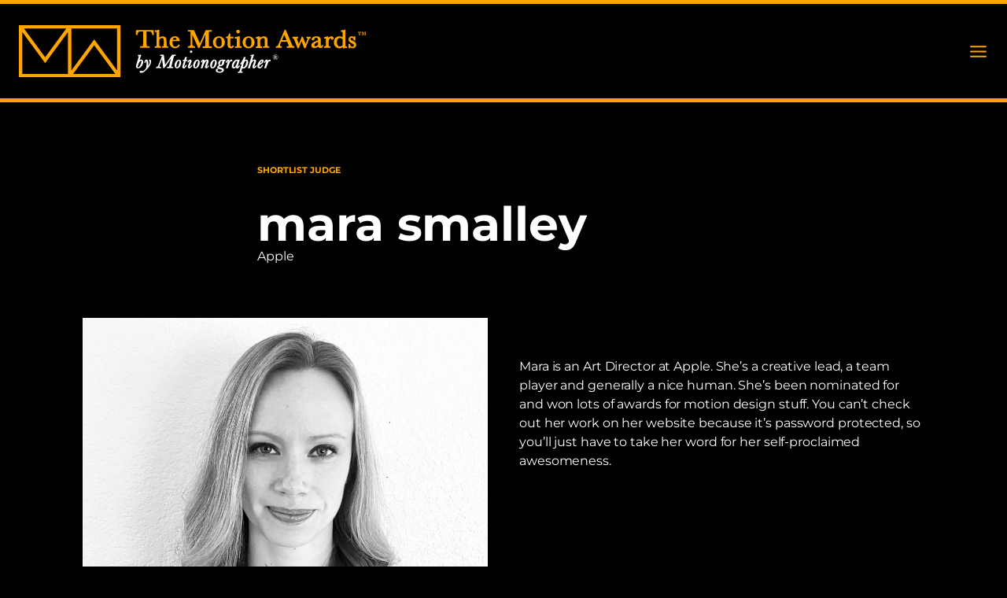

--- FILE ---
content_type: text/css
request_url: https://motionawards.com/wp-content/uploads/elementor/css/post-869.css?ver=1753465122
body_size: 496
content:
.elementor-kit-869{--e-global-color-primary:#FFA500;--e-global-color-secondary:#54595F;--e-global-color-text:#7A7A7A;--e-global-color-accent:#D18700;--e-global-color-kadence1:#FFA500;--e-global-color-kadence2:#000000;--e-global-color-kadence3:#ffffff;--e-global-color-kadence4:#ffffff;--e-global-color-kadence5:#ffffff;--e-global-color-kadence6:#ffffff;--e-global-color-kadence7:#000000;--e-global-color-kadence8:#000000;--e-global-color-kadence9:#000000;--e-global-typography-8240501-font-size:1.625rem;--e-global-typography-8240501-line-height:1.384em;--e-global-typography-02453fd-font-size:1.625rem;--e-global-typography-02453fd-font-weight:700;--e-global-typography-02453fd-line-height:1.384em;--e-global-typography-30a500e-font-size:3.75rem;--e-global-typography-30a500e-font-weight:700;--e-global-typography-30a500e-text-transform:lowercase;--e-global-typography-30a500e-line-height:1.1em;--e-global-typography-cef5de2-font-size:3rem;--e-global-typography-cef5de2-font-weight:300;--e-global-typography-cef5de2-line-height:1.1em;--e-global-typography-19f2bcc-font-size:2.25rem;--e-global-typography-19f2bcc-font-weight:300;--e-global-typography-19f2bcc-line-height:1.1em;--e-global-typography-37864fd-font-size:102px;color:var( --e-global-color-kadence1 );font-family:"Montserrat", Sans-serif;font-size:1rem;line-height:1.5em;letter-spacing:-0.1px;}.elementor-kit-869.el-is-editing{--global-palette1:#FFA500;--global-palette2:#000000;--global-palette3:#ffffff;--global-palette4:#ffffff;--global-palette5:#ffffff;--global-palette6:#ffffff;--global-palette7:#000000;--global-palette8:#000000;--global-palette9:#000000;}.elementor-kit-869 e-page-transition{background-color:#FFBC7D;}.elementor-kit-869 a{color:#FFA500;}.elementor-kit-869 a:hover{color:#BE7000C7;}.elementor-kit-869 h1{color:var( --e-global-color-kadence1 );font-size:var( --e-global-typography-30a500e-font-size );font-weight:var( --e-global-typography-30a500e-font-weight );text-transform:var( --e-global-typography-30a500e-text-transform );line-height:var( --e-global-typography-30a500e-line-height );}.elementor-kit-869 h2{color:var( --e-global-color-kadence1 );font-size:var( --e-global-typography-30a500e-font-size );font-weight:var( --e-global-typography-30a500e-font-weight );text-transform:var( --e-global-typography-30a500e-text-transform );line-height:var( --e-global-typography-30a500e-line-height );}.elementor-kit-869 h3{color:var( --e-global-color-kadence1 );}.elementor-kit-869 h4{color:var( --e-global-color-kadence1 );}.elementor-kit-869 h5{color:var( --e-global-color-kadence1 );}.elementor-kit-869 h6{color:var( --e-global-color-kadence1 );font-size:0.7rem;text-transform:uppercase;line-height:1.1em;}.elementor-section.elementor-section-boxed > .elementor-container{max-width:1110px;}.e-con{--container-max-width:1110px;}{}h1.entry-title{display:var(--page-title-display);}@media(max-width:1024px){.elementor-kit-869{--e-global-typography-cef5de2-font-size:1.5rem;--e-global-typography-19f2bcc-font-size:1.5rem;}.elementor-kit-869 h1{font-size:var( --e-global-typography-30a500e-font-size );line-height:var( --e-global-typography-30a500e-line-height );}.elementor-kit-869 h2{font-size:var( --e-global-typography-30a500e-font-size );line-height:var( --e-global-typography-30a500e-line-height );}.elementor-section.elementor-section-boxed > .elementor-container{max-width:1024px;}.e-con{--container-max-width:1024px;}}@media(max-width:767px){.elementor-kit-869{--e-global-typography-8240501-font-size:1.325rem;--e-global-typography-02453fd-font-size:1.325rem;--e-global-typography-30a500e-font-size:2.25rem;--e-global-typography-19f2bcc-line-height:1.325em;}.elementor-kit-869 h1{font-size:var( --e-global-typography-30a500e-font-size );line-height:var( --e-global-typography-30a500e-line-height );}.elementor-kit-869 h2{font-size:var( --e-global-typography-30a500e-font-size );line-height:var( --e-global-typography-30a500e-line-height );}.elementor-section.elementor-section-boxed > .elementor-container{max-width:767px;}.e-con{--container-max-width:767px;}}

--- FILE ---
content_type: text/css
request_url: https://motionawards.com/wp-content/plugins/marquee-addons-for-elementor/assets/css/swiper.css?ver=2.1.6
body_size: 1031
content:
/* ==========================================================================
   Table of Contents
   ==========================================================================

   1. Variables
   2. General Image Slider Styles
   3. Slider Content Styles
   4. Media Styles
   5. Swiper and Pagination Styles
   6. Media Queries
      - Laptop Devices
      - Tablet Devices (Landscape)
      - Extra Mobile Devices (Landscape)
      - Mobile Devices
      - Small Devices (Max Width: 600px)
   ==========================================================================
*/

/* ==========================================================================
   1. Variables
   ========================================================================== */

   :root {
    --deensimc-color-white: #ffffff;
    --deensimc-color-light-gray: #f7f7f7;
    --deensimc-color-dark-grayish-blue: #54595f;
    --deensimc-dark-dark-gray: #474F53;
  }
  
  /* ==========================================================================
     2. General Image Slider Styles
     ========================================================================== */
  
  .deensimc-image-slider-main h2, 
  .deensimc-image-slider-main h3, 
  .deensimc-image-slider-main h4, 
  .deensimc-image-slider-main h5, 
  .deensimc-image-slider-main h6 , 
  .deensimc-image-slider-main p, 
  .deensimc-image-slider-main span {
    margin-top: 0;
    margin-bottom: 0;
  }
  
  .deensimc-image-slider-main {
    display: grid;
    grid-template-areas: "deensimc-slider-media-wrapper deensimc-slider-content";
    background: var(--deensimc-color-light-gray);
    width: 100%;
    height: 100%;
    position: relative;
  }
  
  /* Additional class for no contents */
  .deensimc-image-slider-main.deensimc-no-contents {
    grid-template-columns: 1fr;
  }
  
  /* ==========================================================================
     3. Slider Content Styles
     ========================================================================== */
  
  .deensimc-image-slider-main.left {
    grid-template-columns: 1fr 1fr;
    grid-template-areas: 'deensimc-ds-swiper deensimc-slider-content';
  }
  
  .deensimc-image-slider-main.right {
    grid-template-columns: 1fr 1fr;
    grid-template-areas: 'deensimc-slider-content deensimc-ds-swiper';
  }
  
  .deensimc-image-slider-main.bottom {
    grid-template-areas: "deensimc-slider-content" "deensimc-ds-swiper";
    text-align: center;
  }
  
  .deensimc-image-slider-main.top {
    grid-template-areas: "deensimc-ds-swiper" "deensimc-slider-content";
    text-align: center;
  }
  
  .deensimc-image-slider-main .deensimc-slider-media-wrapper {
    overflow: hidden;
  }
  
  .deensimc-image-slider-main .deensimc-slider-content {
    grid-area: deensimc-slider-content;
    display: flex;
    flex-direction: column;
    gap: 0px;
    color: var(--deensimc-color-dark-grayish-blue);
    margin: 0 auto;
    text-align: center;
  }
  
  .deensimc-slider-heading {
    word-wrap: break-word;
  }
  
  .deensimc-image-slider-main .deensimc-slider-content .deensimc-slider-heading h1 {
    font-size: 2rem;
  }
  
  .deensimc-image-slider-main .deensimc-slider-content .deensimc-slider-des p {
    font-size: 1.2rem;
  }
  
  .deensimc-image-slider-main .deensimc-slider-content .deensimc-content-btn {
    font-size: 1rem;
    padding: 10px 20px;
    border: none;
    border-radius: 5px;
    background-color: var(--deensimc-dark-dark-gray);
    color: var(--deensimc-color-white);
    cursor: pointer;
    transition: all 0.3s ease;
    width: fit-content;
  }
  
  /* ==========================================================================
     4. Media Styles
     ========================================================================== */
  
  .deensimc-image-slider-main .deensimc-slider-media {
    grid-area: deensimc-ds-swiper;
  }
  
  .deensimc-image-slider-main .deensimc-slider-media .deensimc-slider-img {
    height: 100%;
  }
  
  .deensimc-image-slider-main .deensimc-slider-media .deensimc-slider-img img {
    width: 100%;
    height: 100%;
    object-fit: cover;
  }
  
  /* ==========================================================================
     5. Swiper and Pagination Styles
     ========================================================================== */
  
  .deensimc-image-slider-main .swiper {
    width: 100%;
    max-width: 400px;
    padding: 70px;
  }
  
  .deensimc-image-slider-main .swiper-slide {
    display: flex;
    align-items: center;
    justify-content: center;
    border-radius: 18px;
    font-size: 22px;
    font-weight: bold;
    color: var(--deensimc-color-white);
  }
  
  .deensimc-swiper-pagination.deensimc-swiper-pagination-clickable {
    position: unset;
  }
  
  /* ==========================================================================
     6. Media Queries
     ========================================================================== */


     @media (max-width: 1200px) {
      .deensimc-image-slider-main .deensimc-slider-media {
        border: unset;
      }
      .deensimc-image-slider-main .swiper {
        width: 100%;
        max-width: 450px;
        padding: 70px;
      }
    }

    /* Laptop Devices */
    @media (max-width: 1201px){
    
      .deensimc-image-slider-main.left-laptop {
          grid-template-columns: 1fr 1fr;
          grid-template-areas: 'deensimc-ds-swiper deensimc-slider-content';
      }
    
      .deensimc-image-slider-main.right-laptop {
          grid-template-columns: 1fr 1fr;
          grid-template-areas: 'deensimc-slider-content deensimc-ds-swiper';
      }
    
      .deensimc-image-slider-main.top-laptop {
          grid-template-columns: 1fr;
          grid-template-areas: "deensimc-ds-swiper" "deensimc-slider-content";
          text-align: center;
      }
    
      .deensimc-image-slider-main.bottom-laptop {
          grid-template-columns: 1fr;
          grid-template-areas: "deensimc-slider-content" "deensimc-ds-swiper";
          text-align: center;
      }
    
    }
    
    /* Tablet Devices (Landscape) */
    @media (max-width: 1025px) and (orientation: landscape) {
    
      .deensimc-image-slider-main.left-tab {
          grid-template-columns: 1fr 1fr;
          grid-template-areas: 'deensimc-ds-swiper deensimc-slider-content';
      }
    
      .deensimc-image-slider-main.right-tab {
          grid-template-columns: 1fr 1fr;
          grid-template-areas: 'deensimc-slider-content deensimc-ds-swiper';
      }
    
      .deensimc-image-slider-main.top-tab {
          grid-template-columns: 1fr;
          grid-template-areas: "deensimc-ds-swiper" "deensimc-slider-content";
          text-align: center;
      }
    
      .deensimc-image-slider-main.bottom-tab {
          grid-template-columns: 1fr;
          grid-template-areas: "deensimc-slider-content" "deensimc-ds-swiper";
          text-align: center;
      }
    
    }

    /* Extra Mobile Devices (Landscape) */
    @media (max-width: 880px) and (orientation: landscape) {
    
      .deensimc-image-slider-main.left-mobile-extra {
          grid-template-columns: 1fr 1fr;
          grid-template-areas: 'deensimc-ds-swiper deensimc-slider-content';
      }
    
      .deensimc-image-slider-main.right-mobile-extra {
          grid-template-columns: 1fr 1fr;
          grid-template-areas: 'deensimc-slider-content deensimc-ds-swiper';
      }
    
      .deensimc-image-slider-main.top-mobile-extra {
          grid-template-columns: 1fr;
          grid-template-areas: "deensimc-ds-swiper" "deensimc-slider-content";
          text-align: center;
      }
    
      .deensimc-image-slider-main.bottom-mobile-extra {
          grid-template-columns: 1fr;
          grid-template-areas: "deensimc-slider-content" "deensimc-ds-swiper";
          text-align: center;
      }
    
    }
    
    /* Extra Mobile Devices (Landscape) */
    @media (max-width: 768px) {
    
      .deensimc-image-slider-main.bottom-mobile {
        grid-template-columns: 1fr;
        grid-template-areas: "deensimc-slider-content" "deensimc-ds-swiper";
      }
    
      .deensimc-image-slider-main.left-mobile {
        grid-template-columns: 1fr 1fr;
        grid-template-areas: 'deensimc-ds-swiper deensimc-slider-content';
      }
    
      .deensimc-image-slider-main.top-mobile {
        grid-template-columns: 1fr;
        grid-template-areas: "deensimc-ds-swiper" "deensimc-slider-content";
        text-align: center;
      }
    
      .deensimc-image-slider-main.right-mobile {
        grid-template-columns: 1fr 1fr;
        grid-template-areas: 'deensimc-slider-content deensimc-ds-swiper';
        text-align: center;
      }
    
    }
  
  /* Small Devices (Max Width: 600px) */
  @media (max-width: 600px) {
    .deensimc-image-slider-main .swiper {
      width: 100%;
      max-width: 250px;
      padding-bottom: 60px;
      padding: unset;
    }
  }  

--- FILE ---
content_type: text/css
request_url: https://motionawards.com/wp-content/plugins/marquee-addons-for-elementor/assets/css/accordion.css?ver=2.1.6
body_size: 882
content:
/* ==========================================================================
   Table of Contents
   ==========================================================================

   1. Variables
   2. Image Panel
   3. Hover Effects
   4. Media Queries
      - Mobile Devices
      - Tablet Devices
      - Laptop Devices
      - Extra Small Mobile Devices
   ==========================================================================
*/

/* ==========================================================================
   1. Variables
   ========================================================================== */

   :root {
    --deensimc-color-white: #ffffff;
    --deensimc-color-deep-purple: #6b0f9c;
    --deensimc-color-light-gray: #f7f7f7;
    --deensimc-color-dark-grayish-blue: #54595f;
    --deensimc-dark-dark-gray: #474F53;
    --deensimc-panel-rgba: rgba(255, 255, 255, 0.1);
    --deensimc-image-panel-rgba-one: rgba(0, 0, 0, 0.72);
    --deensimc-image-panel-rgba-two: rgba(0, 0, 0, 0.45);
  }
  
  /* ==========================================================================
     2. Image Panel
     ========================================================================== */
  
  .deensimc-panels {
    height: 600px;
    overflow: hidden;
    display: flex;
    gap: 10px;
  }
  
  .deensimc-panel {
    background: var(--deensimc-color-deep-purple);
    box-shadow: inset 0 0 0 5px var(--deensimc-panel-rgba);
    color: var(--deensimc-color-white);
    text-align: center;
    transition: font-size 0.7s cubic-bezier(0, 1.09, 1, -2.06), flex 0.3s ease-in-out, background 0.2s;
    font-size: 20px;
    background-size: cover;
    background-position: center;
    flex: 1;
    justify-content: center;
    display: flex;
    overflow: hidden;
    position: relative;
    align-items: flex-start;
  }
  
  .deensimc-panel::after {
    content: "";
    position: absolute;
    top: 0;
    left: 0;
    width: 100%;
    height: 100%;
    background: rgba(0, 0, 0, 0.5);
    transition: opacity 0.5s;
    z-index: 1;
  }
  
  .deensimc-panel > *:first-child {
    transform: translateY(-100%);
  }
  
  .deensimc-panel.open-active > *:first-child {
    transform: translateY(0) rotate(-90deg);
  }
  
  .deensimc-panel p.tb-rl {
    writing-mode: tb-rl; 
    transform: rotate(180deg);
  }
  
  .deensimc-panel p.rl {
    writing-mode: rl; 
    transform: rotate(0deg);
  }
  
  .deensimc-panel p {
    text-transform: uppercase;
    text-shadow: 0 0 4px var(--deensimc-image-panel-rgba-one), 0 0 14px var(--deensimc-image-panel-rgba-two);
    font-size: 1.5em;
    z-index: 11;
    transform-origin: center;
    padding-inline: 60px;
    word-break: break-all;
    text-align: left;
    line-height: 61px;
  }
  
  .deensimc-panel p:nth-child(1) {
    font-size: 36px;
    margin-bottom: 0;
    padding: 0 0;
  }
  
  .deensimc-panel.open {
    flex: 2;
    font-size: 40px;
  }
  
  /* ==========================================================================
     3. Hover Effects
     ========================================================================== */
  
  .deensimc-hover.deensimc-panel:hover {
    flex: 2;
  }
  
  /* ==========================================================================
     4. Media Queries
     ========================================================================== */
  
  /* Mobile Devices */
  @media only screen and (max-width: 800px) {
  
    .deensimc-panels {
      flex-direction: column;
    }
  
    .deensimc-panel p {
      font-size: 1em;
      transform: rotate(0deg);
      writing-mode: horizontal-tb;
      text-align: start;
    }
  
    .deensimc-panel.open-active > *:first-child {
      transform: translateY(0) rotate(0deg);
    }
  
    .deensimc-panel.open-active > *:last-child {
      transform: translateY(0) rotate(0deg);
    }
  }
  
  /* Tablet Devices */
  @media (max-width: 1201px) {
  
    .deensimc-panel p.tb-rl-laptop {
      writing-mode: tb-rl; 
      transform: rotate(180deg);
    }
  
    .deensimc-panel p.rl-laptop {
      writing-mode: rl; 
      transform: rotate(0deg);
    }
  
  }
  
  /* Landscape Tablet Devices */
  @media (max-width: 1025px) and (orientation: landscape) {
  
    .deensimc-panel p.tb-rl-tab {
      writing-mode: tb-rl; 
      transform: rotate(180deg);
    }
  
    .deensimc-panel p.rl-tab {
      writing-mode: rl; 
      transform: rotate(0deg);
    }
  
  }
  
  /* Extra Small Mobile Devices */
  @media (max-width: 880px) and (orientation: landscape) {
  
    .deensimc-panel p.tb-rl-mobile-extra {
      writing-mode: tb-rl; 
      transform: rotate(180deg);
    }
  
    .deensimc-panel p.rl-mobile-extra {
      writing-mode: rl; 
      transform: rotate(0deg);
    }
  
  }
  
  @media (max-width: 767px) {
  
    .deensimc-panel p.tb-rl-mobile {
      writing-mode: tb-rl; 
      transform: rotate(180deg);
    }
  
    .deensimc-panel p.rl-mobile {
      writing-mode: rl; 
      transform: rotate(0deg);
    }
  
  }  

--- FILE ---
content_type: text/css
request_url: https://motionawards.com/wp-content/plugins/marquee-addons-for-elementor/assets/css/marquee.css?ver=2.1.6
body_size: 1072
content:
/* ==========================================================================
   Table of Contents
   ==========================================================================

   1. Variables
   2. Marquee Styles
   3. Shadow Effects
   4. Marquee Group and Image Styles
   5. Wrapper Styles
   6. Invalid Video URL Styles
   7. Animations
   8. Media Queries
      - Reduced Motion
      - Mobile Styles (Max Width: 881px)
   ==========================================================================
*/

/* ==========================================================================
   1. Variables
   ========================================================================== */

:root {
  --deensimc-text-dark-gray: #555353;
  --deensimc-gap: 0px; 
  --deensimc-color-white: #ffffff;
}

/* ==========================================================================
   2. Marquee Styles
   ========================================================================== */

.deensimc-marquee {
  display: flex;
  overflow: hidden;
  user-select: none;
  gap: var(--deensimc-gap);
  position: relative;
  width: 100%;
}

/* ==========================================================================
   3. Shadow Effects
   ========================================================================== */

.deensimc-marquee.deensimc-shadow.deensimc-marquee-horizontal::before,
.deensimc-marquee.deensimc-shadow.deensimc-marquee-horizontal::after {
  content: "";
  height: 100%;
  width: 40px;
  box-shadow: 0px 0px 100px 10px var(--deensimc-text-dark-gray);
  position: absolute;
  z-index: 1;
}

.deensimc-marquee.deensimc-shadow.deensimc-marquee-horizontal::before {
  top: 0;
  left: 0;
  transform: translateX(-100%);
}

.deensimc-marquee.deensimc-shadow.deensimc-marquee-horizontal::after {
  top: 0;
  right: 0;
  transform: translateX(100%);
}

.deensimc-marquee.deensimc-shadow.deensimc-marquee-vertical::before,
.deensimc-marquee.deensimc-shadow.deensimc-marquee-vertical::after {
  content: "";
  height: 20px;
  width: 100%;
  box-shadow: 0px 0px 100px 10px var(--deensimc-text-dark-gray);
  position: absolute;
  z-index: 1;
}

.deensimc-marquee.deensimc-shadow.deensimc-marquee-vertical::before {
  top: 0;
  left: 0;
  transform: translateY(-100%);
}

.deensimc-marquee.deensimc-shadow.deensimc-marquee-vertical::after {
  bottom: 0;
  left: 0;
  transform: translateY(100%);
}

/* ==========================================================================
   4. Marquee Group and Image Styles
   ========================================================================== */

.deensimc-marquee-group {
  white-space: nowrap;
  flex-shrink: 0;
  display: flex;
  justify-content: space-around;
  gap: 20px;
  animation: deensimc-scroll-x linear infinite;
  animation-duration: var(--deensimc-duration); /* Added to control speed */
}

.deensimc-text-marquee .deensimc-marquee-group {
  white-space: normal;
}

.deensimc-text-marquee .deensimc-scroll-text {
  margin: 0; /* Combined margin properties */
}

.deensimc-text-marquee .deensimc-marquee-group svg {
  height: 20px;
  width: 20px;
}

.deensimc-marquee-group:nth-child(2),
.deensimc-marquee-group:nth-child(3),
.deensimc-marquee-group:nth-child(4) {
  margin-left: 20px;
}

.deensimc-wrapper-vertical .deensimc-marquee-vertical .deensimc-marquee-group:nth-child(2), 
.deensimc-wrapper-vertical .deensimc-marquee-vertical .deensimc-marquee-group:nth-child(3), 
.deensimc-wrapper-vertical .deensimc-marquee-vertical .deensimc-marquee-group:nth-child(4) {
  margin-top: 20px;
  margin-left: 0;
}

.deensimc-marquee .deensimc-img-wrapper {
  display: grid;
  place-items: center;
}

.deensimc-marquee .deensimc-text-wrapper {
  display: flex;
  align-items: center;
  gap: 8px;
}

.deensimc-marquee img {
  width: 250px;
  height: 100%;
  object-fit: cover;
}

.deensimc-marquee-vertical img {
  width: 250px;
}

/* ==========================================================================
   7. Animations
   ========================================================================== */

@keyframes deensimc-scroll-x {
  0% {
    transform: translateX(0);
  }
  100% {
    transform: translateX(calc(-1 * (100% + var(--deensimc-gap))));
  }
}

@keyframes deensimc-scroll-y {
  0% {
    transform: translateY(0);
  }
  100% {
    transform: translateY(calc(-1 * (100% + var(--deensimc-gap))));
  }
}

@keyframes fade {
  to {
    opacity: 0;
    visibility: hidden;
  }
}

/* ==========================================================================
   5. Wrapper Styles
   ========================================================================== */

.deensimc-wrapper {
  display: flex;
  flex-direction: column;
  gap: var(--deensimc-gap);
  margin: auto;
  max-width: 100vw;
  overflow: hidden;
}

.deensimc-wrapper-vertical {
  flex-direction: row;
  height: 100vh;
  justify-content: center;
}

.deensimc-marquee-vertical,
.deensimc-marquee-vertical .deensimc-marquee-group {
  flex-direction: column;
}

.deensimc-marquee-vertical .deensimc-marquee-group {
  animation-name: deensimc-scroll-y;
}

.deensimc-marquee-reverse .deensimc-marquee-group {
  animation-direction: reverse;
}

/* ==========================================================================
   8. Media Queries
   ========================================================================== */

/* Reduced Motion */
@media (prefers-reduced-motion: reduce) {
  .deensimc-marquee-group {
    animation-play-state: paused !important;
  }
}

/* Mobile Styles (Max Width: 881px) */
@media (max-width: 881px) {
  .deensimc-marquee.deensimc-shadow.deensimc-marquee-vertical::before,
  .deensimc-marquee.deensimc-shadow.deensimc-marquee-vertical::after {
    height: 100%;
    width: 40px;
    transform: translateX(-100%);
  }
  
  .deensimc-marquee.deensimc-shadow.deensimc-marquee-vertical::after {
    right: 0;
    left: unset;
    transform: translateX(100%);
  }

  .deensimc-wrapper-vertical {
    flex-direction: column;
    height: auto;
  }

  .deensimc-wrapper-vertical .deensimc-marquee-vertical .deensimc-marquee-group:nth-child(2), 
  .deensimc-wrapper-vertical .deensimc-marquee-vertical .deensimc-marquee-group:nth-child(3), 
  .deensimc-wrapper-vertical .deensimc-marquee-vertical .deensimc-marquee-group:nth-child(4) {
    margin-top: 0 !important;
    margin-left: 20px !important;
  }

  .deensimc-marquee-vertical,
  .deensimc-marquee-vertical .deensimc-marquee-group {
    flex-direction: row !important;
  }

  .deensimc-marquee-vertical .deensimc-marquee-group {
    animation-name: deensimc-scroll-x !important;
  }
  
	[dir=rtl] .deensimc-marquee, [dir=rtl] .deensimc-marquee-group {
		flex-direction: row-reverse !important;
	}
}

[dir=rtl] .deensimc-marquee, [dir=rtl] .deensimc-marquee-group {
	flex-direction: row-reverse;
}

[dir=rtl] .deensimc-marquee-vertical, [dir=rtl] .deensimc-marquee-vertical .deensimc-marquee-group {
	flex-direction: column;
}

[dir=rtl] .deensimc-tes .quote-left {
  left: 12%;
  bottom: 24px;
}

[dir=rtl] .deensimc-tes .quote-right {
  right: 3%;
  top: 1px;
}

--- FILE ---
content_type: text/css
request_url: https://motionawards.com/wp-content/plugins/marquee-addons-for-elementor/assets/css/testimonial.css?ver=2.1.6
body_size: 1480
content:
/* ==========================================================================
   Table of Contents
   ==========================================================================

   1. Variables
   2. General Styles for Testimonial
   3. Marquee Styles
   4. Animation Keyframes
   5. Blockquote and Author Styles
   6. Icon and Star Rating Styles
   7. Quote and Toggle Styles
   8. Media Queries
      - Large Devices (Max Width: 1400px)
      - Medium Devices (Max Width: 1200px)
      - Small Devices (Max Width: 900px)
      - Mobile Devices (Max Width: 600px)
   ==========================================================================
*/

/* ==========================================================================
   1. Variables
   ========================================================================== */

   :root {
    --deensimc-marquee-width: 100vw;
    --deensimc-marquee-elements-displayed: 4;
    --deensimc-marquee-element-width: calc(var(--deensimc-marquee-width) / var(--deensimc-marquee-elements-displayed));
    --deensimc-marquee-animation-duration: calc(var(--deensimc-marquee-elements) * 3s);
    --deensimc-marquee-tes-white: #ffffff;
    --deensimc-marquee-tes-boulder: #4E4E4E;
    --deensimc-marquee-tes-yellow: #f4b400;
    --deensimc-marquee-tes-bg: #e7e7e7;
    --deensimc-marquee-box-shadow: #555353;
    --deensimc-marquee-text-black: #000000;
    --deensimc-marquee-text-gray: gray;
    --deensimc-marquee-text-skyblue: #1e6fda;
    --deensimc-marquee-box-shadow-color: rgba(0, 0, 0, 0.15);
  }
  
  /* ==========================================================================
     2. General Styles for Testimonial
     ========================================================================== */
  
  .deensimc-tes-text p {
    margin-bottom: 0;
  }
  
  .deensimc-tes-main blockquote {
    border: unset;
  }
  
  .deensimc-tes .deensimc-tes-logo {
    overflow: hidden;
    position: relative;
  }
  
  /* ==========================================================================
     3. Marquee Styles
     ========================================================================== */
  
  .deensimc-tes .deensimc-shadow.deensimc-tes-logo::before {
    content: "";
    height: 100%;
    width: 40px;
    box-shadow: 0px 0px 100px 10px var(--deensimc-marquee-box-shadow);
    position: absolute;
    top: 0;
    right: 0;
    transform: translateX(100%);
    z-index: 1;
  }
  
  .deensimc-tes .deensimc-shadow.deensimc-tes-logo::after {
    content: "";
    height: 100%;
    width: 40px;
    box-shadow: 0px 0px 100px 10px var(--deensimc-marquee-box-shadow);
    position: absolute;
    top: 0;
    left: 0;
    transform: translateX(-100%);
    z-index: 1;
  }
  
  .deensimc-tes .deensimc-tes-logo .deensimc-tes-content {
    white-space: normal;
    list-style: none;
    height: 100%;
    display: flex;
    gap: 20px;
    align-items: start;
  }
  
  .deensimc-tes .deensimc-tes-logo .deensimc-tes-content .deensimc-tes-item {
    display: flex;
    justify-content: center;
    align-items: center;
    flex-shrink: 0;
    max-height: 100%;
  }
  
  .deensimc-tes .deensimc-tes-logo .deensimc-tes-content .deensimc-tes-item i {
    font-style: normal;
  }
  
  /* ==========================================================================
     4. Animation Keyframes
     ========================================================================== */
  
  @keyframes deensimc-scrolling {
    100% {
      transform: translateX(0);
    }
    0% {
      transform: translateX(calc(-1 * var(--deensimc-marquee-element-width) * var(--deensimc-marquee-elements)));
    }
  }
  
  @keyframes deensimc-scrolling-reverse {
    0% {
      transform: translateX(0);
    }
    100% {
      transform: translateX(calc(-1 * var(--deensimc-marquee-element-width) * var(--deensimc-marquee-elements)));
    }
  }
  
  /* ==========================================================================
     5. Blockquote and Author Styles
     ========================================================================== */
  
  .deensimc-tes .deensimc-tes-main {
    position: relative;
    overflow: hidden;
    margin: 10px;
    min-width: 220px;
    max-width: 370px;
    width: 100%;
    text-align: left;
    box-shadow: none !important;
  }
  
  .deensimc-tes .deensimc-tes-main img {
    max-width: 100%;
    aspect-ratio: 1 / 1;
    object-fit: cover;
    width: 70px;
    border-radius: 50%;
    margin-bottom: 15px;
    margin-top: 10px;
    display: inline-block;
    z-index: 1;
    position: relative;
  }
  
  .deensimc-tes .deensimc-tes-main .deensimc-tes-author.no-image {
    margin-top: 50px;
  }
  
  .deensimc-tes .deensimc-tes-main .deensimc-tes-author {
    padding: 0 15px;
  }
  
  .deensimc-tes .deensimc-tes-main blockquote {
    margin: 0;
    display: block;
    border-radius: 8px;
    position: relative;
    background-color: var(--deensimc-marquee-tes-bg);
    padding: 30px 50px 65px 50px;
    font-size: 0.8em;
    font-weight: 500;
    margin: 0 0 -50px;
    line-height: 1.6em;
    box-shadow: 0 0 5px var(--deensimc-marquee-box-shadow-color);
  }
  
  .deensimc-tes .deensimc-tes-main .deensimc-tes-author {
    margin-top: -20px;
    text-transform: uppercase;
    text-align: center;
    color: var(--deensimc-marquee-tes-white);
  }
  
  .deensimc-tes .deensimc-tes-main .deensimc-tes-author .deensimc-tes-heading {
    opacity: 1;
    margin: 0;
    font-weight: 800;
    color: var(--deensimc-marquee-text-black);
  }
  
  .deensimc-tes .deensimc-tes-main .deensimc-tes-author .deensimc-tes-heading span {
    font-weight: 400;
    text-transform: none;
    display: block;
    color: var(--deensimc-marquee-text-black);
  }
  
  /* ==========================================================================
     6. Icon and Star Rating Styles
     ========================================================================== */
  
  .deensimc-contents, .deensimc-show-more, 
  .deensimc-toggle, .deensimc-tes-review-text {
    font-weight: normal;
  }
  
  .deensimc-tes-name {
    font-size: 18px;
  }
  
  .deensimc-tes-title {
    font-size: 16px;
  }
  
  .deensimc-tes-star-icon {
    padding: 10px 0 10px 0;
  }
  
  .deensimc-testimonial .deensimc-tes-star-icon {
    padding: 30px 0 0 0;
  }
  
  .deensimc-tes-cards-all .deensimc-tes-star-icon {
    padding: 20px 40px 0 40px;
  }
  
  .deensimc-tes-cards-all .deensimc-tes-star-icon.no-gap {
    padding: 10px 40px 10px 40px;
  }
  
  .deensimc-tes-icons-none i {
    color: var(--deensimc-marquee-tes-boulder);
  }
  
  .deensimc-tes-icons i {
    color: var(--deensimc-marquee-tes-yellow);
  }
  
  .deensimc-tes-star-icon small {
    color: var(--deensimc-marquee-tes-boulder);
    font-weight: 600;
    font-size: 16px;
  }
  
  .deensimc-tes .deensimc-tes-logo .deensimc-tes-content .deensimc-tes-item .deensimc-tes-star-icon i {
    font-size: 16px;
  }
  
  .deensimc-testimonial .deensimc-tes-star-icon small {
    color: var(--deensimc-marquee-tes-white);
    font-weight: 600;
    font-size: 16px;
  }
  
  .deensimc-tes-icons i, .deensimc-tes-icons-half i, .deensimc-tes-icons-none i {
    display: inline-block;
    position: relative;
    font-style: normal;
    cursor: default;
  }
  
  .deensimc-tes-icons i::after, .deensimc-tes-icons-half i::after, .deensimc-tes-icons-none i::after {
    content: "\f005";
    display: block;
    font-size: inherit;
    position: absolute;
    overflow: hidden;
    color: var(--deensimc-marquee-tes-yellow);
    top: 0;
    left: 0;
    width: 100%;
  }
  
  .deensimc-tes-icons i, .deensimc-tes-icons-half i, .deensimc-tes-icons-none i {
    color: var(--deensimc-marquee-tes-boulder);
  }
  
  .deensimc-tes-icons i::after {
    width: 100%;
  }
  
  .deensimc-tes-icons-half i::after {
    width: 50%;
  }
  
  .deensimc-tes-icons-none i::after {
    width: 0;
  }
  
  /* ==========================================================================
     7. Quote and Toggle Styles
     ========================================================================== */
  
  .deensimc-tes .quote-left {
    position: absolute;
    transform: translate(-110%, -50%);
    z-index: 1;
    font-size: 40px;
    color: var(--deensimc-marquee-text-gray);
    opacity: unset;
  }
  
  .deensimc-tes .quote-right {
    display: inline-block;
    margin-left: 5px;
    margin-top: 5px;
    position: absolute;
    z-index: 1;
    font-size: 40px;
    color: var(--deensimc-marquee-text-gray);
    opacity: unset;
  }
  
  .deensimc-show-more, .deensimc-toggle {
    color: var(--deensimc-marquee-text-skyblue);
    cursor: pointer;
  }
  
  .deensimc-tes.deensimc-off-icons .quote-left i,  
  .deensimc-tes.deensimc-off-icons .quote-right i {
    display: none;
  }
  
  /* ==========================================================================
     8. Media Queries
     ========================================================================== */
  
  /* Large Devices */
  @media (max-width: 1400px) {
    :root {
      --deensimc-marquee-elements-displayed: 4;
    }
  }
  
  /* Medium Devices */
  @media (max-width: 1200px) {
    :root {
      --deensimc-marquee-elements-displayed: 3;
    }
  }
  
  /* Small Devices */
  @media (max-width: 900px) {
    :root {
      --deensimc-marquee-elements-displayed: 2;
    }
  }
  
  /* Mobile Devices */
  @media (max-width: 600px) {
    :root {
      --deensimc-marquee-width: 100vw;
      --deensimc-marquee-height: 16vh;
      --deensimc-marquee-elements-displayed: 1;
    }
  
    .deensimc-tes .deensimc-tes-logo .marquee:before,
    .deensimc-tes .deensimc-tes-logo .marquee:after {
      width: 5rem;
    }
  }  

--- FILE ---
content_type: text/css
request_url: https://motionawards.com/wp-content/plugins/marquee-addons-for-elementor/assets/css/video.css?ver=2.1.6
body_size: 410
content:
/* ==========================================================================
   Table of Contents
   ==========================================================================

   1. Variables
   2. Video Item and Placeholder Styles
   3. Play Button Styles
   4. Utility Classes
   ========================================================================== */

/* ==========================================================================
   1. Variables
   ========================================================================== */

   :root {
    --deensimc-white: #ffffff;
    --deensimc-black: #000000;
  }
  
  /* ==========================================================================
     2. Video Item and Placeholder Styles
     ========================================================================== */
  
  .deensimc-video-main .deensimc-marquee .deensimc-video-item {
    display: grid;
    background: var(--deensimc-black);
    place-items: center;
  }
  
  .deensimc-video-item .deensimc-hosted-video {
    height: 170px;
  }
  
  .deensimc-video-item iframe {
    height: 100%;
  }
  
  .deensimc-video-placeholder {
    position: relative;
    height: 175px;
    cursor: pointer;
  }
  
  .deensimc-video-placeholder img {
    width: 100%;
  }
  
  .deensimc-placeholder-image {
    width: 100%;
    height: 100%;
    object-fit: cover;
  }

  /* ==========================================================================
     6. Invalid Video URL Styles
     ========================================================================== */
  
     .deensimc-invalid-video-url {
      width: 250px;
      text-align: center;
      vertical-align: center;
      justify-content: center;
      display: flex;
      align-items: center;
      color: var(--deensimc-color-white);
    }  
  
  /* ==========================================================================
     3. Play Button Styles
     ========================================================================== */
  
  .deensimc-play-button {
    position: absolute;
    top: 50%;
    left: 50%;
    transform: translate(-50%, -50%);
    border-radius: 50%;
    padding: 20px;
    display: flex;
    align-items: center;
    justify-content: center;
    transition: background-color 0.3s ease;
  }
  
  .deensimc-play-button svg, .deensimc-play-button i {
    width: 80px;
    height: 80px;
    fill: var(--deensimc-white);
    color: var(--deensimc-white);
  }
  
  .deensimc-play-button i {
    position: relative;
  }
  
  .deensimc-play-button i::before {
    position: absolute;
    top: 50%;
    left: 50%;
    transform: translate(-50%, -50%);
  }
  
  /* ==========================================================================
     4. Utility Classes
     ========================================================================== */
  
  .deensimc-d-none {
    display: none;
  }
  

--- FILE ---
content_type: text/css
request_url: https://motionawards.com/wp-content/uploads/elementor/css/post-1930.css?ver=1760111908
body_size: 741
content:
.elementor-1930 .elementor-element.elementor-element-6da20bc{--display:flex;--flex-direction:row;--container-widget-width:initial;--container-widget-height:100%;--container-widget-flex-grow:1;--container-widget-align-self:stretch;--flex-wrap-mobile:wrap;--gap:0px 0px;--row-gap:0px;--column-gap:0px;border-style:solid;--border-style:solid;border-width:05px 0px 0px 0px;--border-top-width:05px;--border-right-width:0px;--border-bottom-width:0px;--border-left-width:0px;border-color:var( --e-global-color-kadence1 );--border-color:var( --e-global-color-kadence1 );--padding-top:60px;--padding-bottom:60px;--padding-left:04px;--padding-right:04px;}.elementor-1930 .elementor-element.elementor-element-b3c8fcc{--display:flex;--flex-direction:column;--container-widget-width:100%;--container-widget-height:initial;--container-widget-flex-grow:0;--container-widget-align-self:initial;--flex-wrap-mobile:wrap;--gap:5px 5px;--row-gap:5px;--column-gap:5px;--padding-top:20px;--padding-bottom:20px;--padding-left:20px;--padding-right:20px;}.elementor-1930 .elementor-element.elementor-element-c1b3ae7 .elementor-heading-title{font-size:1.5rem;font-weight:600;text-decoration:underline;line-height:1.384em;}.elementor-1930 .elementor-element.elementor-element-4d78a30 .elementor-heading-title{font-size:1.5rem;font-weight:600;text-decoration:underline;line-height:1.384em;}.elementor-1930 .elementor-element.elementor-element-68dcc1b .elementor-heading-title{font-size:1.5rem;font-weight:600;line-height:1.384em;}.elementor-1930 .elementor-element.elementor-element-ad8fb6b .elementor-heading-title{font-size:12px;font-weight:400;text-decoration:underline;line-height:1.384em;}.elementor-1930 .elementor-element.elementor-element-f9ee0e4 > .elementor-widget-container{margin:0px 0px 10px 0px;}.elementor-1930 .elementor-element.elementor-element-f9ee0e4{font-size:12px;line-height:16px;}.elementor-1930 .elementor-element.elementor-element-12e2919{--display:flex;--flex-direction:column;--container-widget-width:100%;--container-widget-height:initial;--container-widget-flex-grow:0;--container-widget-align-self:initial;--flex-wrap-mobile:wrap;--padding-top:20px;--padding-bottom:20px;--padding-left:20px;--padding-right:20px;}.elementor-1930 .elementor-element.elementor-element-ebb7509{--display:flex;--flex-direction:column;--container-widget-width:100%;--container-widget-height:initial;--container-widget-flex-grow:0;--container-widget-align-self:initial;--flex-wrap-mobile:wrap;--padding-top:20px;--padding-bottom:20px;--padding-left:20px;--padding-right:20px;}.elementor-1930 .elementor-element.elementor-element-49bac1a{--grid-template-columns:repeat(0, auto);--icon-size:20px;--grid-column-gap:10px;--grid-row-gap:0px;}.elementor-1930 .elementor-element.elementor-element-49bac1a .elementor-widget-container{text-align:left;}.elementor-1930 .elementor-element.elementor-element-49bac1a .elementor-social-icon{background-color:var( --e-global-color-kadence3 );--icon-padding:0.3em;}.elementor-1930 .elementor-element.elementor-element-49bac1a .elementor-social-icon i{color:var( --e-global-color-kadence2 );}.elementor-1930 .elementor-element.elementor-element-49bac1a .elementor-social-icon svg{fill:var( --e-global-color-kadence2 );}.elementor-1930 .elementor-element.elementor-element-49bac1a .elementor-social-icon:hover{background-color:var( --e-global-color-kadence1 );}.elementor-1930 .elementor-element.elementor-element-49bac1a .elementor-social-icon:hover i{color:var( --e-global-color-kadence2 );}.elementor-1930 .elementor-element.elementor-element-49bac1a .elementor-social-icon:hover svg{fill:var( --e-global-color-kadence2 );}.elementor-1930 .elementor-element.elementor-element-9f52f21{text-align:left;}.elementor-1930 .elementor-element.elementor-element-9f52f21 .elementor-heading-title{font-size:1.125rem;font-weight:600;line-height:1.384em;color:var( --e-global-color-kadence3 );}.elementor-1930 .elementor-element.elementor-element-136283f > .elementor-widget-container{margin:-10px 0px 0px 0px;}.elementor-1930 .elementor-element.elementor-element-fb43296{--display:flex;}.elementor-theme-builder-content-area{height:400px;}.elementor-location-header:before, .elementor-location-footer:before{content:"";display:table;clear:both;}@media(max-width:767px){.elementor-1930 .elementor-element.elementor-element-c1b3ae7 .elementor-heading-title{font-size:1.325rem;}.elementor-1930 .elementor-element.elementor-element-4d78a30 .elementor-heading-title{font-size:1.325rem;}.elementor-1930 .elementor-element.elementor-element-68dcc1b .elementor-heading-title{font-size:1.325rem;}.elementor-1930 .elementor-element.elementor-element-ad8fb6b .elementor-heading-title{font-size:1.325rem;}.elementor-1930 .elementor-element.elementor-element-9f52f21 .elementor-heading-title{font-size:1.325rem;}}@media(min-width:768px){.elementor-1930 .elementor-element.elementor-element-b3c8fcc{--width:30%;}.elementor-1930 .elementor-element.elementor-element-12e2919{--width:33.33%;}.elementor-1930 .elementor-element.elementor-element-ebb7509{--width:37%;}}@media(max-width:1024px) and (min-width:768px){.elementor-1930 .elementor-element.elementor-element-b3c8fcc{--width:37%;}.elementor-1930 .elementor-element.elementor-element-12e2919{--width:11%;}.elementor-1930 .elementor-element.elementor-element-ebb7509{--width:50%;}}/* Start custom CSS for text-editor, class: .elementor-element-f9ee0e4 */.elementor-1930 .elementor-element.elementor-element-f9ee0e4 p {
    margin-top: 0;
    margin-bottom: 10px;
}

.elementor-1930 .elementor-element.elementor-element-f9ee0e4 p:last-child {
    margin-bottom: 0;
}/* End custom CSS */
/* Start custom CSS for text-editor, class: .elementor-element-136283f */.elementor-1930 .elementor-element.elementor-element-136283f p:first-child {
    margin-top: 0;
     margin-bottom: 10px;
}

.elementor-1930 .elementor-element.elementor-element-136283f p:last-child {
    margin-bottom: 0;
     margin-top: 0;
}/* End custom CSS */
/* Start custom CSS for container, class: .elementor-element-6da20bc */.elementor-1930 .elementor-element.elementor-element-6da20bc a:hover {
    color: var( --e-global-color-kadence3 );
}/* End custom CSS */

--- FILE ---
content_type: text/css
request_url: https://motionawards.com/wp-content/uploads/elementor/css/post-1948.css?ver=1753465317
body_size: 828
content:
.elementor-1948 .elementor-element.elementor-element-c7f6671{--display:flex;--flex-direction:row;--container-widget-width:initial;--container-widget-height:100%;--container-widget-flex-grow:1;--container-widget-align-self:stretch;--flex-wrap-mobile:wrap;--gap:0px 0px;--row-gap:0px;--column-gap:0px;--padding-top:60px;--padding-bottom:30px;--padding-left:04px;--padding-right:04px;}.elementor-1948 .elementor-element.elementor-element-62f9720{--display:flex;--flex-direction:column;--container-widget-width:100%;--container-widget-height:initial;--container-widget-flex-grow:0;--container-widget-align-self:initial;--flex-wrap-mobile:wrap;--padding-top:20px;--padding-bottom:20px;--padding-left:20px;--padding-right:20px;}.elementor-1948 .elementor-element.elementor-element-bfd5ce3{--display:flex;--flex-direction:column;--container-widget-width:100%;--container-widget-height:initial;--container-widget-flex-grow:0;--container-widget-align-self:initial;--flex-wrap-mobile:wrap;--padding-top:20px;--padding-bottom:20px;--padding-left:20px;--padding-right:20px;}.elementor-1948 .elementor-element.elementor-element-c188e79 > .elementor-widget-container{margin:0px 0px 30px 0px;}.elementor-1948 .elementor-element.elementor-element-c188e79 .elementor-heading-title{color:var( --e-global-color-kadence1 );}.elementor-1948 .elementor-element.elementor-element-8413ef5 .elementor-heading-title{color:var( --e-global-color-kadence3 );}.elementor-1948 .elementor-element.elementor-element-25f83eb .elementor-heading-title{color:var( --e-global-color-kadence3 );}.elementor-1948 .elementor-element.elementor-element-ab4cd47{--display:flex;--flex-direction:row;--container-widget-width:initial;--container-widget-height:100%;--container-widget-flex-grow:1;--container-widget-align-self:stretch;--flex-wrap-mobile:wrap;--gap:0px 0px;--row-gap:0px;--column-gap:0px;--padding-top:0px;--padding-bottom:0px;--padding-left:04px;--padding-right:04px;}.elementor-1948 .elementor-element.elementor-element-3bb11a9{--display:flex;--flex-direction:column;--container-widget-width:100%;--container-widget-height:initial;--container-widget-flex-grow:0;--container-widget-align-self:initial;--flex-wrap-mobile:wrap;--padding-top:20px;--padding-bottom:20px;--padding-left:20px;--padding-right:20px;}.elementor-1948 .elementor-element.elementor-element-97118eb{text-align:left;}.elementor-1948 .elementor-element.elementor-element-ea3d1cf{--display:flex;--flex-direction:column;--container-widget-width:100%;--container-widget-height:initial;--container-widget-flex-grow:0;--container-widget-align-self:initial;--flex-wrap-mobile:wrap;--padding-top:20px;--padding-bottom:20px;--padding-left:20px;--padding-right:20px;}.elementor-1948 .elementor-element.elementor-element-dbae94f{--spacer-size:50px;}.elementor-1948 .elementor-element.elementor-element-67dde35{color:var( --e-global-color-kadence3 );}.elementor-1948 .elementor-element.elementor-element-d384e38{--display:flex;--flex-direction:row;--container-widget-width:initial;--container-widget-height:100%;--container-widget-flex-grow:1;--container-widget-align-self:stretch;--flex-wrap-mobile:wrap;--gap:0px 0px;--row-gap:0px;--column-gap:0px;--padding-top:0px;--padding-bottom:60px;--padding-left:04px;--padding-right:04px;}.elementor-1948 .elementor-element.elementor-element-e6bb8c9{--display:flex;--flex-direction:column;--container-widget-width:calc( ( 1 - var( --container-widget-flex-grow ) ) * 100% );--container-widget-height:initial;--container-widget-flex-grow:0;--container-widget-align-self:initial;--flex-wrap-mobile:wrap;--align-items:center;--gap:10px 10px;--row-gap:10px;--column-gap:10px;--padding-top:20px;--padding-bottom:20px;--padding-left:20px;--padding-right:20px;}.elementor-1948 .elementor-element.elementor-element-04353ae > .elementor-widget-container{margin:0px 0px 10px 0px;}.elementor-1948 .elementor-element.elementor-element-04353ae .elementor-heading-title{text-transform:uppercase;}.elementor-1948 .elementor-element.elementor-element-e535381 .elementor-icon-box-wrapper{text-align:left;}.elementor-1948 .elementor-element.elementor-element-e535381{--icon-box-icon-margin:10px;}.elementor-1948 .elementor-element.elementor-element-e535381 .elementor-icon{font-size:16px;}.elementor-1948 .elementor-element.elementor-element-e535381 .elementor-icon-box-title, .elementor-1948 .elementor-element.elementor-element-e535381 .elementor-icon-box-title a{font-size:13px;text-transform:uppercase;line-height:17px;}.elementor-1948 .elementor-element.elementor-element-cf304c6 .elementor-icon-box-wrapper{text-align:left;}.elementor-1948 .elementor-element.elementor-element-cf304c6{--icon-box-icon-margin:10px;}.elementor-1948 .elementor-element.elementor-element-cf304c6 .elementor-icon{font-size:16px;}.elementor-1948 .elementor-element.elementor-element-cf304c6 .elementor-icon-box-title, .elementor-1948 .elementor-element.elementor-element-cf304c6 .elementor-icon-box-title a{font-size:13px;text-transform:uppercase;line-height:17px;}.elementor-1948 .elementor-element.elementor-element-29608f2 .elementor-icon-box-wrapper{text-align:left;}.elementor-1948 .elementor-element.elementor-element-29608f2{--icon-box-icon-margin:10px;}.elementor-1948 .elementor-element.elementor-element-29608f2 .elementor-icon{font-size:16px;}.elementor-1948 .elementor-element.elementor-element-29608f2 .elementor-icon-box-title, .elementor-1948 .elementor-element.elementor-element-29608f2 .elementor-icon-box-title a{font-size:13px;text-transform:uppercase;line-height:17px;}.elementor-1948 .elementor-element.elementor-element-cd3510b .elementor-icon-box-wrapper{text-align:left;}.elementor-1948 .elementor-element.elementor-element-cd3510b{--icon-box-icon-margin:10px;}.elementor-1948 .elementor-element.elementor-element-cd3510b .elementor-icon{font-size:16px;}.elementor-1948 .elementor-element.elementor-element-cd3510b .elementor-icon-box-title, .elementor-1948 .elementor-element.elementor-element-cd3510b .elementor-icon-box-title a{font-size:13px;text-transform:uppercase;line-height:17px;}.elementor-1948 .elementor-element.elementor-element-d825828 .elementor-icon-box-wrapper{text-align:left;}.elementor-1948 .elementor-element.elementor-element-d825828{--icon-box-icon-margin:10px;}.elementor-1948 .elementor-element.elementor-element-d825828 .elementor-icon{font-size:16px;}.elementor-1948 .elementor-element.elementor-element-d825828 .elementor-icon-box-title, .elementor-1948 .elementor-element.elementor-element-d825828 .elementor-icon-box-title a{font-size:13px;text-transform:uppercase;line-height:17px;}.elementor-1948 .elementor-element.elementor-element-7af4f6e .elementor-icon-box-wrapper{text-align:left;}.elementor-1948 .elementor-element.elementor-element-7af4f6e{--icon-box-icon-margin:10px;}.elementor-1948 .elementor-element.elementor-element-7af4f6e .elementor-icon{font-size:16px;}.elementor-1948 .elementor-element.elementor-element-7af4f6e .elementor-icon-box-title, .elementor-1948 .elementor-element.elementor-element-7af4f6e .elementor-icon-box-title a{font-size:13px;text-transform:uppercase;line-height:17px;}.elementor-1948 .elementor-element.elementor-element-ee3e73b{--display:flex;--flex-direction:column;--container-widget-width:100%;--container-widget-height:initial;--container-widget-flex-grow:0;--container-widget-align-self:initial;--flex-wrap-mobile:wrap;--padding-top:20px;--padding-bottom:20px;--padding-left:20px;--padding-right:20px;}@media(min-width:768px){.elementor-1948 .elementor-element.elementor-element-62f9720{--width:20%;}.elementor-1948 .elementor-element.elementor-element-bfd5ce3{--width:80%;}.elementor-1948 .elementor-element.elementor-element-3bb11a9{--width:50%;}.elementor-1948 .elementor-element.elementor-element-ea3d1cf{--width:50%;}.elementor-1948 .elementor-element.elementor-element-e6bb8c9{--width:50%;}.elementor-1948 .elementor-element.elementor-element-ee3e73b{--width:50%;}}/* Start custom CSS for text-editor, class: .elementor-element-67dde35 */.elementor-1948 .elementor-element.elementor-element-67dde35 p:last-child {
    margin-bottom: 0;
}

.elementor-1948 .elementor-element.elementor-element-67dde35 p:first-child {
    margin-top: 0;
}/* End custom CSS */
/* Start custom CSS for icon-box, class: .elementor-element-e535381 */.elementor-1948 .elementor-element.elementor-element-e535381 elementor-icon-box-wrapper {
    display: flex;
    align-items: center;
    text-align: left;
    flex-direction: row;
}

.elementor-1948 .elementor-element.elementor-element-e535381 .elementor-icon-box-content,
.elementor-1948 .elementor-element.elementor-element-e535381 .elementor-icon-box-icon {
    display: inline-flex;
    flex: 0 0 auto;
}

.elementor-1948 .elementor-element.elementor-element-e535381 .elementor-icon-box-icon {
    margin-right: 10px !important;
}/* End custom CSS */
/* Start custom CSS for icon-box, class: .elementor-element-cf304c6 */.elementor-1948 .elementor-element.elementor-element-cf304c6 elementor-icon-box-wrapper {
    display: flex;
    align-items: center;
    text-align: left;
    flex-direction: row;
}

.elementor-1948 .elementor-element.elementor-element-cf304c6 .elementor-icon-box-content,
.elementor-1948 .elementor-element.elementor-element-cf304c6 .elementor-icon-box-icon {
    display: inline-flex;
    flex: 0 0 auto;
}

.elementor-1948 .elementor-element.elementor-element-cf304c6 .elementor-icon-box-icon {
    margin-right: 10px !important;
}/* End custom CSS */
/* Start custom CSS for icon-box, class: .elementor-element-29608f2 */.elementor-1948 .elementor-element.elementor-element-29608f2 elementor-icon-box-wrapper {
    display: flex;
    align-items: center;
    text-align: left;
    flex-direction: row;
}

.elementor-1948 .elementor-element.elementor-element-29608f2 .elementor-icon-box-content,
.elementor-1948 .elementor-element.elementor-element-29608f2 .elementor-icon-box-icon {
    display: inline-flex;
    flex: 0 0 auto;
}

.elementor-1948 .elementor-element.elementor-element-29608f2 .elementor-icon-box-icon {
    margin-right: 10px !important;
}/* End custom CSS */
/* Start custom CSS for icon-box, class: .elementor-element-cd3510b */.elementor-1948 .elementor-element.elementor-element-cd3510b elementor-icon-box-wrapper {
    display: flex;
    align-items: center;
    text-align: left;
    flex-direction: row;
}

.elementor-1948 .elementor-element.elementor-element-cd3510b .elementor-icon-box-content,
.elementor-1948 .elementor-element.elementor-element-cd3510b .elementor-icon-box-icon {
    display: inline-flex;
    flex: 0 0 auto;
}

.elementor-1948 .elementor-element.elementor-element-cd3510b .elementor-icon-box-icon {
    margin-right: 10px !important;
}/* End custom CSS */
/* Start custom CSS for icon-box, class: .elementor-element-d825828 */.elementor-1948 .elementor-element.elementor-element-d825828 elementor-icon-box-wrapper {
    display: flex;
    align-items: center;
    text-align: left;
    flex-direction: row;
}

.elementor-1948 .elementor-element.elementor-element-d825828 .elementor-icon-box-content,
.elementor-1948 .elementor-element.elementor-element-d825828 .elementor-icon-box-icon {
    display: inline-flex;
    flex: 0 0 auto;
}

.elementor-1948 .elementor-element.elementor-element-d825828 .elementor-icon-box-icon {
    margin-right: 10px !important;
}/* End custom CSS */
/* Start custom CSS for icon-box, class: .elementor-element-7af4f6e */.elementor-1948 .elementor-element.elementor-element-7af4f6e elementor-icon-box-wrapper {
    display: flex;
    align-items: center;
    text-align: left;
    flex-direction: row;
}

.elementor-1948 .elementor-element.elementor-element-7af4f6e .elementor-icon-box-content,
.elementor-1948 .elementor-element.elementor-element-7af4f6e .elementor-icon-box-icon {
    display: inline-flex;
    flex: 0 0 auto;
}

.elementor-1948 .elementor-element.elementor-element-7af4f6e .elementor-icon-box-icon {
    margin-right: 10px !important;
}/* End custom CSS */

--- FILE ---
content_type: image/svg+xml
request_url: https://motionawards.com/wp-content/uploads/2025/02/Motion-Awards-2025-LogoR.svg
body_size: 5684
content:
<?xml version="1.0" encoding="UTF-8"?>
<svg id="Layer_1" data-name="Layer 1" xmlns="http://www.w3.org/2000/svg" viewBox="0 0 1461.61 147">
  <defs>
    <style>
      .cls-1, .cls-2, .cls-3 {
        fill: orange;
        stroke: orange;
      }

      .cls-1, .cls-2, .cls-3, .cls-4 {
        stroke-miterlimit: 10;
      }

      .cls-1, .cls-4 {
        stroke-width: .25px;
      }

      .cls-2 {
        stroke-width: 2px;
      }

      .cls-4 {
        stroke: #fff;
      }

      .cls-4, .cls-5 {
        fill: #fff;
      }
    </style>
  </defs>
  <path class="cls-5" d="M989.6,104.3h0c1.4-3.4,2.1-6.5,2.1-9.2s-.6-4-1.7-5.8c-1.2-1.8-3-2.8-5.3-2.8s-3.5.7-5.2,2.2l5.7-18.8h-2.9c-1.4.7-3.8,1.1-7,1.1h-.9l-1.1,3.8h3.9s0,.6-.8,3.1l-7.7,25.2c-.9,3.1-1.4,5.3-1.4,6.5,0,2.1.7,3.8,2.1,5,1.3,1.2,3,1.8,5,1.8s5.5-1.2,8.5-3.6c3.1-2.2,5.3-5.2,6.7-8.6v.1ZM975.6,102.4c1.5-4.3,3.1-7.4,4.8-9.2,1.9-2.1,3.2-2.5,3.8-2.5s.6,0,1,.6.5,1.3.5,2.3c0,3-1.2,7-3.7,12-2.3,4.7-4.8,7.1-7.3,7.1s-1-.3-1.1-.3c-.3-.3-.3-.9-.3-1.4,0-.9.4-3.1,2.3-8.6Z"/>
  <path class="cls-5" d="M1014.6,86.5c-.6,0-1.4.2-2.2,1.1-.5.6-.8,1.4-.8,2.2s.4,1.8,1.2,3.2c.6.9.8,1.9.8,2.8,0,2.2-.9,5-2.8,8.2-.9,1.5-1.8,3-2.7,4.3.4-2.8.7-5.8.7-9s-.5-7.1-1.5-9.2c-1.4-2.9-3.4-3.6-4.8-3.6s-3.1.8-4.4,2.5c-1.2,1.6-1.9,3.9-2.2,7.2v1.3h3.7v-1.1c.4-3.8,1.3-4.8,1.7-4.8,0,0,.4.2.9,1.6.5,1.5.8,3.6.8,6.4s-.3,7.3-.8,10.6c-.5,3.2-1.1,5.4-1.8,6.7s-1.8,2.7-3.5,4.3c-1.7,1.7-3.1,2.8-4.2,3.5-1,.6-2,.9-3.1.9s-1.7-.2-3-.5c-1.1-.3-2-.4-2.6-.4-.9,0-1.7.2-2.5.8-.9.6-1.4,1.5-1.4,2.5s.7,3.5,5.2,3.5,4.6-.6,6.9-1.8c2.2-1.2,4.8-3.2,7.9-6.2,3-2.9,6-6.2,9-9.7,3.1-3.6,5.4-7.4,7-11.1,1.6-3.8,2.4-7,2.4-9.7s-.3-3.3-.9-4.4c-1-1.7-2.2-2.1-3-2.1h0Z"/>
  <path class="cls-5" d="M1100.1,74.4l1.2-3.9h-11.2v-.3.3h-1.7l-23.2,34-4.2-34h-12l-1.1,3.9h3.5c1.9,0,2.3.3,2.4.4s.3.3.3,1.1,0,1.1-1.3,4.2l-8.1,21c-1.3,3.5-2.4,5.9-3,7.2-.6,1.1-1.4,2-2.3,2.6s-2.1.9-3.4.9h-.9l-1.2,3.9h16.9l1.2-3.9h-1.6c-2.1,0-3.1-.4-3.5-.7-.5-.3-.7-1-.7-2s.2-1.7,2.1-6.8l6.7-17.5,3.8,30.9h3.3l22.6-32.9-5.8,23.2c-.7,2.7-1.1,3.7-1.3,4.1-.2.4-.7.8-1.3,1.1-.7.4-1.7.6-2.8.6h-1.7l-1.2,3.9h20.5l1.2-3.9h-2.6c-1,0-1.9-.2-2.6-.6-.5-.3-.7-.7-.7-1.3s0-.8.7-3.3l6.6-26.6c.6-2.7,1-3.8,1.2-4.2.2-.4.5-.7,1-1,.2,0,1.1-.4,3.7-.4h.6-.1Z"/>
  <path class="cls-5" d="M1111.4,86.7c-2.3,0-4.8,1-7.2,3.1-2.3,2-4.2,4.6-5.4,7.7-1.2,3.1-1.8,6-1.8,8.7s.8,6.3,2.3,7.9c1.6,1.6,3.4,2.4,5.5,2.4s4.5-.9,6.7-2.6,4-4.1,5.4-7.2,2.1-6.4,2.1-9.8-.7-5.4-2.1-7.2c-1.3-2-3.2-3-5.5-3ZM1105.6,97.2c1.7-4.4,3.6-6.6,5.6-6.6s1.3.3,1.5.6c.4.5.6,1.4.6,2.5,0,2.7-.9,6.7-2.7,11.8-1.6,4.8-3.6,7.2-5.8,7.2s-1.1-.2-1.4-.7c-.4-.6-.6-1.3-.6-2.2.1-3.6,1-7.8,2.8-12.6Z"/>
  <path class="cls-5" d="M1134,105.2c-.9,2-1.9,3.8-3.1,5.1-1.4,1.7-2,1.7-2,1.8v-.4c0-.4.2-1.4,2-7.5l3.9-12.9h4.7l1.2-3.9h-4.8l2.9-9.6h-6.4l-2.9,9.6h-4.3l-1.2,3.9h4.4l-3.6,11.8c-1.8,5.9-2,7.5-2,8.2,0,1.4.4,2.7,1.2,3.7.9,1,2.1,1.6,3.5,1.6s3.5-.9,5.4-2.8c1.8-1.8,3.3-4.3,4.7-7.6l.7-1.7h-4l-.2.7h-.1Z"/>
  <path class="cls-5" d="M1152.4,77.9c1.1,0,2.1-.4,2.8-1.2.8-.8,1.2-1.7,1.2-2.8s-.4-2-1.2-2.8c-1.5-1.5-4.1-1.5-5.6,0-.8.8-1.2,1.7-1.2,2.8s.4,2,1.1,2.8c.8.7,1.8,1.2,2.9,1.2h0Z"/>
  <path class="cls-5" d="M1152.3,106.9c-2.6,4.6-4,4.9-4.4,4.9h0v-.6c0-.6,0-1.2,1.6-5.2l3-8.2c1.2-3.2,1.8-5.3,1.8-6.6s-.4-2.6-1.3-3.5-2-1.4-3.3-1.4-3.3.8-5,2.3c-1.6,1.4-3,3.4-4.2,5.8l-.9,1.8h4.3l.3-.7c.4-.9,1.1-2,2.2-3.1s1.7-1.4,1.9-1.5c0,0,0,.8-1.2,3.7l-3.6,9.6c-1.3,3.4-1.8,5.5-1.8,6.8s.5,3.1,1.5,4,2.1,1.4,3.4,1.4,3.6-.9,5.4-2.7c1.7-1.7,3.1-3.6,4.1-5.8l.9-1.8h-4.2l-.3.8h-.2Z"/>
  <path class="cls-5" d="M1173.5,86.7c-2.3,0-4.8,1-7.2,3.1-2.3,2-4.2,4.6-5.4,7.7-1.2,3.1-1.8,6-1.8,8.7s.8,6.3,2.3,7.9c1.6,1.6,3.4,2.4,5.5,2.4s4.5-.9,6.7-2.6,4-4.1,5.4-7.2,2.1-6.4,2.1-9.8-.7-5.4-2.1-7.2c-1.3-2-3.2-3-5.5-3ZM1167,112.7c-.6,0-1.1-.2-1.4-.7-.4-.6-.6-1.3-.6-2.2,0-3.6.9-7.8,2.8-12.6,1.2-3,3.1-6.6,5.6-6.6s1.3.3,1.5.6c.4.5.6,1.4.6,2.5,0,2.7-.9,6.6-2.7,11.8-1.6,4.7-3.6,7.2-5.8,7.2Z"/>
  <path class="cls-5" d="M1208.7,107.9c-.9,1.5-1.7,2.6-2.4,3.3h0c-.5.5-.9.8-1.3.8,0-.3.3-1.3,1.3-4.1l3.4-10.1c.9-2.8,1.3-4.6,1.3-5.7,0-1.8-.6-3.3-1.7-4.3s-2.4-1.5-3.8-1.5c-2.6,0-5.2,1.6-7.8,4.8v-.6c0-1.3-.3-2.3-.9-3-.4-.5-1.3-1.2-2.8-1.2-2.9,0-5.7,2.6-8.6,7.8l-1,1.8h4.3l.3-.6c1.3-2.4,2.3-3.4,2.8-3.7,0,.6-.5,1.9-1.4,4.9l-6,19.5h6.4l1.8-5.9c1.8-5.9,4-10.8,6.5-14.4,3.2-4.6,4.7-5.1,5.2-5.1h.5v.7c0,.5,0,1.3-1.3,4.7l-3.4,9.6c-1.4,3.9-1.5,5.3-1.5,6,0,1.5.5,2.7,1.5,3.5.9.8,2,1.2,3.2,1.2,1.7,0,3.3-.7,4.8-2,1.4-1.2,2.8-3.1,4.1-5.4l1-1.8h-4.4l-.2.7.1.1Z"/>
  <path class="cls-5" d="M1238.3,96.8c0-3-.7-5.4-2.1-7.2-1.4-1.9-3.3-2.9-5.6-2.9s-4.8,1-7.2,3.1c-2.3,2-4.2,4.6-5.4,7.7-1.2,3.1-1.8,6-1.8,8.7s.8,6.3,2.3,7.9c1.6,1.6,3.4,2.4,5.5,2.4s4.5-.9,6.7-2.6,4-4.1,5.4-7.2c1.5-3.2,2.2-6.5,2.2-9.9ZM1224.8,97.2c1.2-3,3.1-6.6,5.6-6.6s1.3.3,1.5.6c.4.5.6,1.4.6,2.5,0,2.7-.9,6.7-2.7,11.8-1.6,4.8-3.6,7.2-5.8,7.2s-1.1-.2-1.4-.7c-.4-.6-.6-1.3-.6-2.2,0-3.6,1-7.8,2.8-12.6Z"/>
  <path class="cls-5" d="M1259.3,87.9c-.5-.3-1.1-.6-1.6-.8-.9-.3-1.8-.5-2.8-.5-3.1,0-5.9,1.3-8.3,4-2.4,2.6-3.6,5.7-3.6,9s.4,3.6,1.2,4.9c.4.7.8,1.3,1.4,1.8-1.5.5-2.7,1.2-3.7,2.1-1.6,1.4-2.4,3-2.4,4.7s.5,2.4,1.5,3.5c.6.6,2,1.6,6.6,2.7,4.4,1,6.2,1.8,6.9,2.2,1,.6,1.1,1.2,1.1,1.7,0,1-.6,1.8-1.8,2.7-1.4.9-3.5,1.4-6.3,1.4s-4.5-.4-5.6-1.3c-1.1-.8-1.6-1.7-1.6-2.6s.3-1.2.9-1.9c.8-.8,1.1-1.4,1.1-2.1s-.6-2.1-2.3-2.1-2.2.6-3.5,1.7c-1.3,1.2-1.9,2.6-1.9,4.4s1.3,4.2,3.8,5.7c2.3,1.4,5.5,2,9.5,2s7.7-.9,10.1-2.7c2.5-1.9,3.8-4.1,3.8-6.6s-.6-3.2-1.7-4.4c-1.1-1.2-2.6-2.1-4.7-2.7-1.9-.5-4.3-1.1-7.2-1.8-2.1-.4-2.7-.8-2.8-.9-.2-.2-.3-.3-.3-.4,0-1.1,2.2-2,5.8-2.4,3.3-.4,6.2-1.8,8.5-4.1,2.4-2.3,3.6-5.5,3.6-9.5s-.2-2.3-.5-3.3c.5.4,1.1.6,1.7.6,1.7,0,2.7-1.1,2.7-2.8s-.4-1.9-1.1-2.5c-1.7-1.4-3.8-1.6-6.5.3h0ZM1251.1,94.2c.9-1.8,2.4-3.9,4-3.9s1.1.3,1.3.6c.2.3.5,1.1.5,2.6s-.4,3.6-1.2,6h0c-1,2.9-1.8,4.1-2.4,4.7-.7.7-1.4,1-2.2,1s-1.1-.2-1.6-.7c-.4-.5-.7-1.1-.7-2,0-2.6.8-5.4,2.3-8.3h0Z"/>
  <path class="cls-5" d="M1290.6,90.1c0-1-.3-1.8-1-2.5s-1.6-1.1-2.7-1.1c-1.6,0-3.1.9-4.5,2.8-.5.6-1,1.4-1.5,2.3,0-1.5-.3-2.6-.8-3.5-.7-1.1-1.7-1.7-3.1-1.7s-3.3,1-4.9,2.9c-1.4,1.8-2.6,3.9-3.5,6.4l-.6,1.7h4l.3-.8c.4-1.1,1.1-2.4,2.1-3.8.6-.9,1-1.3,1.3-1.5v.4c0,.7-.2,2.3-1.4,6.1l-5.5,18.3h6.3l1-3.2c1.3-4.4,3.1-9.2,5.2-14.1,2.1-4.8,3.2-6.2,3.6-6.7,1.5,1.7,3.5,1.6,4.7.3.7-.5,1-1.3,1-2.3h0Z"/>
  <path class="cls-5" d="M1315.6,108.4l.8-1.7h-3.9l-.4.6c-2.1,3.6-3.3,4.2-3.8,4.3h0s0-.9,1.2-4.5l6.1-20.1h-6.4l-.2.7h-.2c-.9-.7-2-1.1-3.4-1.1-2.2,0-4.7,1.2-7.6,3.6-2.8,2.3-5,5.2-6.7,8.6s-2.6,6.7-2.6,9.7.6,4.4,1.9,5.9c2.6,3.1,6.6,3.2,10.6-.4.5-.5,1-.9,1.5-1.4,0,.9.4,1.8,1,2.5.8,1.1,1.9,1.6,3.3,1.6s3.3-.9,5.1-2.7c1.5-1.7,2.8-3.5,3.7-5.5v-.1ZM1298.7,97.6c2.5-4.6,4.9-6.9,6.9-6.9s.8.2.9.4c.3.4.4.9.4,1.5,0,.9-.4,3.1-2.1,8.2-1.4,4-3,7-4.8,8.9-2.1,2.2-3.4,2.7-4.1,2.7s-.6,0-.8-.4c-.2-.3-.5-1.1-.5-2.5.2-3.1,1.5-7.1,4.1-11.9Z"/>
  <path class="cls-5" d="M1341.9,89.2c-1.3-1.8-3-2.7-5-2.7s-3.3.6-4.9,1.9l.6-1.7,2.6-8.7h-6.4l-.7,2.4c-.7,2.3-1.3,4-1.8,5.1s-1.7,3-3.4,5.8l-7.1,11.4h4.3l2.4-3.7c-.3,1-.7,2.1-1,3.1l-6.6,21.7c-.7,2.2-1.1,3-1.2,3.3-.2,0-.9.2-2.6.2h-1.6l-1.2,3.9h15.8l1.2-3.8h-5c0-.2.2-.8.6-2.3l2.9-9.5c1,.9,2.3,1.4,3.9,1.4,2.7,0,5.3-1.2,8-3.5,2.5-2.2,4.5-5.1,5.9-8.6,1.3-3.4,2-6.5,2-9.2.2-2.7-.4-4.8-1.7-6.4v-.1ZM1326.4,112.2c-.4-.5-.6-1.1-.6-1.8s0-1.5.8-3.7l1.3-4.1c1.5-5,3.2-8.2,4.8-9.8,2.2-1.9,3.2-2.2,3.7-2.2s.7.2.8.4c.2.3.4,1,.4,2.4s-.7,4.9-1.9,8.8c-1.3,3.9-2.7,6.7-4.2,8.3-1.4,1.5-2.6,2.2-3.8,2.2-.7,0-1.1-.2-1.3-.5h0Z"/>
  <path class="cls-5" d="M1368,107.7c-.6,1.2-1.3,2.2-2.2,3h0c-.9.8-1.4,1-1.7,1v-.3c0-.2.2-1,1.5-5l2.8-7.9c1.7-4.9,1.9-6.4,1.9-7.2,0-1.6-.5-2.8-1.5-3.6-.9-.8-2.2-1.2-3.9-1.2s-5,1.2-7.7,3.5l6.1-20.1h-2.9c-1.5.7-3.8,1.1-7,1.1h-.9l-1.1,3.8h3.9s0,.7-.9,3.3l-11.6,38h6.3l2.7-8.7c1-3.4,1.8-5.9,2.5-7.4.6-1.5,1.6-3.1,2.9-4.8,1.3-1.7,2.5-2.9,3.7-3.5,1.1-.6,2-1,2.7-1s.4,0,.5,0h0v.3c0,.3-.2,1.5-1.8,5.9l-2.7,7.3c-1.2,3.4-1.8,5.7-1.8,7.1s.5,2.8,1.4,3.7c.9,1,2.1,1.4,3.4,1.4s3.3-.8,5-2.3c1.6-1.4,3-3.3,4.1-5.5l.9-1.8h-4.3l-.3.7v.2Z"/>
  <path class="cls-5" d="M1391.5,99.1c2.5-2.3,3.8-4.8,3.8-7.4s-.4-2.6-1.2-3.6c-.8-1-2.1-1.6-3.6-1.6-2.2,0-4.7,1.3-7.6,3.9-2.7,2.5-4.8,5.5-6.2,8.9-1.5,3.4-2.2,6.6-2.2,9.3s.7,4.3,1.9,5.7c1.3,1.5,3.1,2.2,5.1,2.2,4.7,0,8.5-3.2,11.4-9.7l.8-1.7h-4.2l-.3.7c-2,4.2-4.1,6.3-6.5,6.3s-1.2-.3-1.4-.5c-.3-.4-.5-1.2-.5-2.3s.2-2.8.7-4.3c4.3-1.8,7.7-3.8,10-5.9h0ZM1389.5,90.6c.2,0,.4,0,.5.2,0,0,.2.3.2,1,0,1.4-1,3.1-2.9,4.9-1.3,1.3-2.8,2.5-4.4,3.5.9-2.5,1.9-4.7,3.1-6.4,2.1-2.9,3.2-3.2,3.5-3.2h0Z"/>
  <path class="cls-5" d="M1418.2,87.6c-.7-.7-1.6-1.1-2.7-1.1-1.6,0-3.1.9-4.5,2.8-.5.6-1,1.4-1.5,2.3,0-1.5-.3-2.6-.8-3.5-.7-1.1-1.7-1.7-3.1-1.7s-3.3,1-4.9,2.9c-1.4,1.8-2.6,3.9-3.5,6.4l-.6,1.7h4l.3-.8c.4-1.1,1.1-2.4,2.1-3.8.6-.9,1-1.3,1.3-1.5v.4c0,.7-.2,2.3-1.4,6.1l-5.5,18.3h6.3l1-3.2c1.3-4.4,3.1-9.2,5.2-14.1,2.1-4.8,3.2-6.2,3.6-6.7,1.5,1.7,3.5,1.6,4.7.3.6-.6.9-1.4.9-2.4,0-.8-.3-1.7-.9-2.4h0Z"/>
  <path class="cls-3" d="M284.4,0H0v147h284.4V0ZM9.6,137.4V19.5l63.9,87.3,63.9-87.3v117.9H9.6ZM14.3,9.6h118.4l-59.2,81L14.3,9.6ZM147,127.5V9.6h127.7v117.8l-63.9-87.3-63.8,87.4h0ZM270.1,137.4h-118.4l59.2-81,59.2,81Z"/>
  <path class="cls-2" d="M331.1,72.6h-1.6l.2-11.5h46.3l.2,11.5h-1.5c-.5-3.1-1.3-5.4-2.2-6.8-.9-1.4-2-2.2-3-2.6-1.1-.3-2.9-.5-5.5-.5h-7.7v33.6c0,3.7.1,6.2.3,7.3s.6,2,1.4,2.6,2.2.8,4.4.8h2.3v1.6h-23.8v-1.6h2.5c2,0,3.5-.3,4.2-.8.8-.5,1.3-1.3,1.5-2.4s.3-3.6.3-7.6v-33.5h-7.1c-3.1,0-5.1.2-6.2.4s-2,1.2-3,2.6c-.8,1.6-1.5,3.8-2,6.9h0Z"/>
  <path class="cls-2" d="M390.4,84.7c1.4-2,3-3.4,4.7-4.4s3.7-1.5,5.8-1.5,4.3.5,5.9,1.5,2.6,2.2,3,3.6.7,3.8.7,7v7.9c0,3.4.1,5.4.2,6.2.1.7.5,1.3,1.1,1.6s1.8.5,3.5.5v1.6h-14.9v-1.6h.7c1.7,0,2.8-.2,3.3-.7s.8-1.1.9-1.7c.1-.7.1-2.6.1-5.8v-8.7c0-2.4-.1-4.2-.4-5.3s-.9-2.1-2-2.8c-1-.8-2.4-1.1-3.9-1.1s-3.5.5-4.9,1.6-2.7,2.7-3.8,4.8v11.5c0,3.2,0,5.2.2,6s.5,1.3,1.1,1.7c.6.4,1.7.6,3.3.6v1.6h-14.6v-1.6h.7c1.7,0,2.8-.2,3.3-.7s.8-1.1.9-1.7c.1-.7.1-2.6.1-5.8v-28.8c0-2.9-.3-4.8-.8-5.5-.5-.8-1.9-1.2-4-1.2v-1.6c3.6,0,6.7-.5,9.1-1.5h.7v24.3h0Z"/>
  <path class="cls-2" d="M445.6,89.7h-20.1c-.1,1.4-.1,2.4-.1,3.1,0,5.1.8,8.9,2.4,11.4s3.9,3.8,7.1,3.8,7.3-1.9,9.1-5.7h1.7c-.8,2.4-2.2,4.3-4.5,5.6-2.2,1.3-4.6,2-7.3,2s-4.7-.6-6.9-1.8c-2.2-1.2-3.9-3-5.3-5.2s-2.1-5-2.1-8.2c0-4.6,1.3-8.3,4-11.3s6-4.5,10-4.5,6.7,1.2,8.8,3.4c2,2.3,3.1,4.7,3.2,7.4h0ZM439.5,88.3c.1-.5.1-1,.1-1.4,0-2.1-.6-3.7-1.8-4.8s-2.7-1.7-4.5-1.7c-4.3,0-6.8,2.7-7.6,7.9h13.8Z"/>
  <path class="cls-2" d="M499.8,100.5l17.4-39.4h14.6v1.6h-1.8c-2.3,0-3.9.2-4.6.6-.7.4-1.2,1.1-1.5,2.2s-.4,3.6-.4,7.5v23.4c0,3.8,0,6.2.3,7.4s.7,2,1.4,2.6c.8.6,2.2.8,4.4.8h2.1v1.6h-22.8v-1.6h1.7c2,0,3.4-.3,4.2-.8s1.3-1.3,1.5-2.4.3-3.6.3-7.6v-30.4l-18.9,42.8h-1.6l-19-42.8v27.9c0,3.8.1,6.4.4,7.8.2,1.4,1,2.6,2.2,3.6s2.9,1.6,5.1,1.8v1.6h-17v-1.6c2,0,3.7-.7,5-1.7s2.1-2.2,2.3-3.7.4-4.2.4-8.1v-20.6c0-3.8-.1-6.2-.3-7.3s-.7-1.9-1.4-2.3c-.7-.4-2.3-.6-4.7-.6h-1.3v-1.6h14.5l17.5,39.3h0Z"/>
  <path class="cls-2" d="M535.8,94.3c0-4.4,1.5-8.1,4.4-11.1s6.6-4.4,10.9-4.4,8,1.5,10.9,4.5,4.4,6.7,4.4,11-1.5,8.7-4.5,11.4c-3,2.8-6.6,4.2-10.9,4.2s-7.9-1.4-10.8-4.2-4.4-6.6-4.4-11.4h0ZM541.6,94.5c0,5.1.8,8.7,2.5,10.7,1.7,2.1,4,3.1,7,3.1s5.4-1,7-3.1,2.4-5.6,2.4-10.7-.8-8.7-2.4-10.8-4-3.2-7.1-3.2-5.4,1.1-7,3.2-2.4,5.7-2.4,10.8Z"/>
  <path class="cls-2" d="M588.9,81.6h-8.7v17.4c0,2.7,0,4.5.3,5.4s.7,1.7,1.5,2.2c.8.6,1.6.8,2.4.8,1.7,0,3.2-1,4.4-2.9l1.1.7c-.7,1.6-1.8,2.7-3.2,3.5s-2.8,1.2-4.3,1.2-3.2-.5-4.5-1.5-2.1-2.2-2.4-3.5-.5-3.7-.5-7v-16.3h-4v-1.6c1.9,0,3.6-.9,5.2-2.4,1.5-1.6,2.5-3.8,2.9-6.6h1.1v9h8.7v1.6h0Z"/>
  <path class="cls-2" d="M607.5,78.8v25.9c0,.8.4,1.4,1,1.8s1.6.6,3.1.6h.7v1.6h-15.4v-1.6h1.2c1.7,0,2.8-.2,3.2-.7s.8-1.1.9-1.7,0-2.6,0-5.8v-8.7c0-3.4-.2-5.4-.5-6.2s-.7-1.2-1.3-1.4-1.5-.3-2.8-.3h-1v-1.6c4.2-.4,7.4-1,9.7-1.9h1.2ZM600.7,64.1c0-1,.4-1.9,1.1-2.6.7-.7,1.6-1.1,2.6-1.1s1.9.4,2.6,1.1,1,1.6,1,2.6-.3,1.9-1,2.6-1.6,1.1-2.6,1.1-1.9-.4-2.6-1.1c-.8-.7-1.1-1.5-1.1-2.6Z"/>
  <path class="cls-2" d="M616.5,94.3c0-4.4,1.5-8.1,4.4-11.1s6.6-4.4,10.9-4.4,8,1.5,10.9,4.5,4.4,6.7,4.4,11-1.5,8.7-4.5,11.4c-3,2.8-6.6,4.2-10.9,4.2s-7.9-1.4-10.8-4.2-4.4-6.6-4.4-11.4h0ZM622.4,94.5c0,5.1.8,8.7,2.5,10.7,1.7,2.1,4,3.1,7,3.1s5.4-1,7-3.1,2.4-5.6,2.4-10.7-.8-8.7-2.4-10.8-4-3.2-7.1-3.2-5.4,1.1-7,3.2-2.4,5.7-2.4,10.8Z"/>
  <path class="cls-2" d="M659.8,78.8h1c.5,1.4.8,3.4.9,5.9,1.7-2,3.5-3.5,5.3-4.5s3.8-1.5,5.8-1.5,4.2.5,5.6,1.4,2.4,2.1,2.8,3.5.6,3.4.6,6.1v9c0,3.3,0,5.4.2,6.1,0,.7.5,1.3,1.1,1.6s1.8.5,3.4.5v1.6h-14.7v-1.6h.7c1.7,0,2.8-.2,3.3-.7s.8-1.1.9-1.7,0-2.6,0-5.8v-9.3c0-2.3,0-3.9-.3-4.9s-.8-1.8-1.8-2.6-2.2-.9-3.7-.9-3.3.5-4.9,1.5c-1.6,1-3,2.6-4.4,4.6v11.7c0,3.3,0,5.4.2,6.1,0,.7.5,1.3,1.1,1.6s1.8.5,3.5.5v1.6h-14.5v-1.6c1.6,0,2.7-.2,3.4-.5s1-.8,1.2-1.5.2-2.8.2-6.3v-8.6c0-3.3,0-5.4-.2-6.1,0-.7-.5-1.2-1.1-1.6s-1.8-.5-3.5-.5v-1.6c2.5-.1,5.1-.7,7.8-1.5h.1Z"/>
  <path class="cls-2" d="M740.4,91.2h-18.1l-1.2,3c-1.8,4.4-2.7,7.2-2.7,8.6s.5,2.5,1.5,3.2,2.2,1.1,3.7,1.1v1.6h-14.2v-1.6c2.1-.3,3.7-1.1,4.7-2.2s2.3-3.6,3.7-7.3c0-.3.7-1.7,1.7-4.1l13.8-33.1h1.4l15.9,37.9,2.2,5c.5,1.1,1.2,2,2,2.7s2.1,1.1,3.7,1.2v1.6h-18.7v-1.6c2.3,0,3.8-.2,4.7-.5s1.2-1,1.2-2-.5-2.1-1.6-4.6l-3.7-8.9h0ZM739.8,89.6l-8.4-20.3-8.4,20.3h16.8Z"/>
  <path class="cls-2" d="M790,109.9h-1.6l-8.6-22.8-8.8,22.8h-1.5l-8.8-22.9c-1-2.6-1.8-4.2-2.2-4.7s-1.5-.8-3-.8v-1.5h13.2v1.6c-1.5,0-2.5,0-3,.4s-.8.7-.8,1.4.5,1.8,1.4,4.1l5.8,15.4,8.9-23h1.4l8.7,23,6.3-16.3c.7-1.7,1-2.8,1-3.1,0-1.2-1.2-1.8-3.5-1.9v-1.6h9.4v1.6c-1.1,0-2,.2-2.7.7s-1.2,1.3-1.8,2.8l-.8,2-9,22.8h0Z"/>
  <path class="cls-2" d="M835.9,103.5h1.3c-.2,4-2.2,6-5.9,6s-2.8-.4-3.8-1.3-1.5-2.1-1.8-3.8c-2.3,1.7-4.5,2.9-6.4,3.8s-3.7,1.3-5.2,1.3-3.6-.6-5-1.7-2.1-2.6-2.1-4.5,1.2-4.5,3.5-6.3,5.6-3.6,9.8-5.3l5.4-2.2v-1.4c0-2,0-3.4-.4-4.3s-.9-1.7-2-2.4-2.5-1.1-4.2-1.1c-3.5,0-5.5,1.2-5.9,3.5-.4,2.4-1.4,3.6-2.9,3.6s-2.1-.7-2.1-2,.9-2.8,2.8-4.3,4.8-2.3,8.9-2.3,5.3.5,6.9,1.4,2.7,2,3.2,3.2.8,3,.8,5.5v11.6c0,2.7,0,4.5.4,5.2s.9,1.2,1.8,1.2c1.6,0,2.5-1.1,2.9-3.4h0ZM825.7,91.2l-3.8,1.6c-6.1,2.5-9.1,5.6-9.1,9.3s.4,2.7,1.2,3.6,1.8,1.3,3,1.3,2.4-.4,3.8-1.1,3.1-1.8,4.9-3.3v-11.4h0Z"/>
  <path class="cls-2" d="M851.4,86.2c.8-2.1,2.1-3.8,3.9-5.2s3.5-2.1,5.3-2.1,2.8.5,3.7,1.4,1.3,1.9,1.3,2.9-.2,1.3-.7,1.8-1,.7-1.7.7c-1.2,0-2.1-.9-2.7-2.6-.4-1.2-1.1-1.8-1.9-1.8s-2.2.7-3.6,2.1-2.3,2.8-2.7,4.3-.6,3.5-.6,6.1v10.9c0,.8.4,1.4,1,1.8s1.6.6,3.1.6h1v1.6h-15.3v-1.6h.7c1.4,0,2.4-.2,3-.6s1-.9,1.1-1.6.2-2.7.2-6.1v-13.9c0-.8-.4-1.4-1-1.8s-1.6-.7-3.1-.7h-.7v-1.6c2.2-.3,5.1-.9,8.7-2.1.5,2,.9,4.4,1,7.5h0Z"/>
  <path class="cls-2" d="M892,83v-17c0-.8-.4-1.4-1-1.8s-1.6-.6-3.1-.6h-.7v-1.6c2.8,0,5.9-.6,9.3-1.5h.7v38.7c0,3.3,0,5.4.2,6.1s.5,1.3,1.1,1.6,1.8.5,3.5.5v1.6c-3.4,0-6.4.4-9.1.9-.3-1.1-.4-2.8-.4-5.2-1.7,1.7-3.5,3-5.4,3.9s-3.7,1.3-5.7,1.3c-3.7,0-6.9-1.5-9.7-4.5s-4.1-6.6-4.1-10.9,1.4-8.5,4.2-11.4,6.1-4.3,9.9-4.3,3.8.3,5.5,1.1,3.3,1.7,4.9,3.1h-.1ZM892,85.1c-1.6-1.3-3.1-2.3-4.7-3s-3.1-1-4.7-1c-2.7,0-4.9,1-6.6,3.1s-2.7,5.4-2.7,10,.9,8.1,2.7,10.4,4.1,3.3,6.7,3.3,3.4-.4,5-1.3,2.9-2.1,4.2-3.8v-17.7h.1Z"/>
  <path class="cls-2" d="M908.3,109.7v-9.5h1.4c1.6,5.5,4.4,8.2,8.5,8.2s3.1-.5,4-1.6,1.3-2.3,1.3-3.6-.5-2.7-1.4-3.7c-1-1-2.8-2.1-5.6-3.5-2.9-1.4-5-2.8-6.3-4.2-1.3-1.4-1.9-3-1.9-5s.7-3.7,2-5.4,3.3-2.6,5.7-2.6,4.6,1,6.2,3.1c.3-.3.8-1.2,1.4-2.6h1.3v8.9h-1.3c-.5-2.1-1.4-4-2.7-5.5s-2.9-2.3-4.8-2.3-2.5.4-3.4,1.3-1.3,1.9-1.3,3,.5,2.4,1.4,3.3,2.7,2,5.4,3.2c4,1.8,6.4,3.6,7.3,5.3.9,1.7,1.3,3.4,1.3,5,0,2.5-.8,4.6-2.5,6.1s-3.7,2.4-6.2,2.4-5-1.1-7.1-3.3c-.6.7-1.2,1.7-1.6,3h-1.1Z"/>
  <path class="cls-1" d="M934.74,71.27l.86-.13c.39-.04.52-.17.52-.3v-8.17h-.26c-1.42.04-2.11,1.07-2.71,2.54l-.13.39h-.52l.3-3.4h8.81l.17,3.35h-.52l-.13-.34c-.6-1.59-1.16-2.54-2.67-2.54h-.34v8.21c0,.13.09.17.6.26l.73.13.04.47h-4.86l.09-.47ZM942.69,71.27l.52-.09c.69-.04.86-.17.86-1.94l.17-5.93c-.17-.39-.34-.47-.69-.56l-.69-.09-.04-.47h3.87l1.98,6.79h.17l2.32-6.79h3.87l-.04.47-.77.09c-.39.09-.56.17-.56.34l.17,7.18c.04.73.17.77.69.86l.64.13.04.47h-4.73v-.47l.77-.13c.39-.04.47-.21.43-.9l-.09-7.1h-.17l-2.97,8.43h-.86l-2.62-8.21h-.17l-.13,5.98c-.04,1.63.09,1.81.86,1.85l.56.09.04.47h-3.53l.09-.47Z"/>
  <path class="cls-4" d="M1426.24,76.08c0-4.03,3.25-7.3,7.26-7.3s7.26,3.27,7.26,7.3-3.22,7.28-7.26,7.28-7.26-3.25-7.26-7.28ZM1440.3,76.08c0-3.77-3.03-6.91-6.8-6.91s-6.82,3.14-6.82,6.91,3.05,6.89,6.82,6.89,6.8-3.09,6.8-6.89ZM1429.49,79.83l.59-.09c.33-.02.52-.13.52-.24v-6.88c0-.11-.07-.15-.61-.24l-.48-.09-.04-.3h3.77c2.38,0,3.53.78,3.53,2.13,0,.98-.78,1.81-2,2.09l1.63,2.53c.54.85.78.92,1.39,1.05l.22.04.04.3h-2.81l-.22-.39-1.96-3.44c-.17-.04-.59-.11-.76-.17v3.42c0,.09.2.15.61.22l.52.07.02.3h-4.01l.04-.3ZM1435,74.12c0-1.2-.83-1.79-2.16-1.74l-.54.02v3.33c.24.09.72.17.94.17,1.11-.02,1.77-.61,1.77-1.79Z"/>
</svg>

--- FILE ---
content_type: image/svg+xml
request_url: https://motionawards.com/wp-content/uploads/2025/02/TMA-website-logo-2025_mobile-orange.svg
body_size: 5783
content:
<?xml version="1.0" encoding="UTF-8"?>
<svg id="Layer_1" xmlns="http://www.w3.org/2000/svg" xmlns:xlink="http://www.w3.org/1999/xlink" version="1.1" viewBox="0 0 991 147">
  <!-- Generator: Adobe Illustrator 29.3.0, SVG Export Plug-In . SVG Version: 2.1.0 Build 146)  -->
  <defs>
    <style>
      .st0 {
        stroke: orange;
      }

      .st0, .st1 {
        stroke-miterlimit: 10;
        stroke-width: .2px;
      }

      .st0, .st2 {
        fill: orange;
      }

      .st1 {
        stroke: #fff;
      }

      .st1, .st3 {
        fill: #fff;
      }
    </style>
  </defs>
  <path class="st3" d="M346.2,111.7h0c1.2-2.8,1.8-5.4,1.8-7.7s-.5-3.3-1.4-4.8c-1-1.5-2.5-2.3-4.4-2.3s-2.9.6-4.3,1.8l4.8-15.7h-2.5c-1.2.6-3.2.9-5.8.9h-.8l-.9,3.2h3.3s-.1.5-.7,2.5l-6.4,21.1c-.8,2.6-1.2,4.4-1.2,5.4,0,1.8.6,3.2,1.8,4.2,1.1,1,2.5,1.5,4.2,1.5s4.6-1,7.1-3c2.3-1.9,4.2-4.4,5.4-7.2h0ZM334.5,110.2c1.3-3.6,2.6-6.2,4-7.7,1.6-1.8,2.7-2.1,3.2-2.1s.5,0,.8.5.4,1.1.4,1.9c0,2.5-1.1,5.8-3.1,10-1.9,3.9-4,5.9-6.1,5.9s-.8-.3-.9-.3c-.3-.3-.3-.8-.3-1.2,0-.7.4-2.5,2-7Z"/>
  <path class="st3" d="M367,96.8c-.5,0-1.2.2-1.8.9-.4.5-.7,1.2-.7,1.8s.3,1.5,1,2.7c.5.8.7,1.6.7,2.3,0,1.8-.8,4.2-2.3,6.9-.8,1.3-1.5,2.5-2.3,3.6.3-2.3.6-4.8.6-7.5s-.4-5.9-1.3-7.7c-1.2-2.4-2.8-2.9-4-2.9s-2.6.7-3.7,2.1c-1,1.3-1.6,3.3-1.8,6v1.1c-.1,0,3.1,0,3.1,0v-.9c.4-3.2,1.1-4,1.4-4,0,0,.3.2.8,1.3.4,1.3.7,3,.7,5.3s-.3,6.1-.7,8.9c-.4,2.7-.9,4.6-1.5,5.6s-1.5,2.3-2.9,3.6c-1.4,1.4-2.6,2.3-3.5,2.9-.8.5-1.7.8-2.6.8s-1.4-.2-2.5-.4c-.9-.3-1.7-.4-2.2-.4-.8,0-1.4.3-2.1.7-.8.5-1.2,1.3-1.2,2.1s.6,2.9,4.3,2.9,3.8-.5,5.8-1.5c1.8-1,4-2.7,6.6-5.2,2.5-2.4,5-5.2,7.5-8.1,2.6-3,4.5-6.2,5.8-9.3,1.3-3.2,2-5.8,2-8.1s-.3-2.8-.8-3.7c-.7-1.4-1.7-1.8-2.4-1.8h0Z"/>
  <path class="st3" d="M438.6,86.7l1-3.3h-9.4v-.3c.1,0-.1.3-.1.3h-1.4l-19.4,28.4-3.5-28.4h-10l-.9,3.3h2.9c1.6,0,1.9.3,2,.3s.3.3.3.8-.1.9-1.1,3.6l-6.8,17.5c-1.1,2.9-2,4.9-2.5,6-.5.9-1.2,1.7-1.9,2.2-.8.5-1.8.8-2.8.8h-.8l-1,3.3h14.2l1-3.3h-1.4c-1.8,0-2.6-.3-2.9-.6-.4-.3-.6-.8-.6-1.7s.2-1.4,1.8-5.7l5.6-14.6,3.2,25.9h2.8l18.9-27.5-4.8,19.4c-.6,2.3-.9,3.1-1.1,3.4s-.6.7-1.1.9c-.6.3-1.4.4-2.3.4h-1.4l-1,3.3h16.9l1-3.3h-2.2c-.8,0-1.6-.2-2.2-.5-.4-.3-.6-.6-.6-1.1s.1-.7.6-2.8l5.5-22.2c.5-2.3.8-3.2,1-3.5s.4-.6.8-.8c.2,0,.9-.3,3.1-.3h.6,0Z"/>
  <path class="st3" d="M447.9,97c-1.9,0-4,.8-6,2.6-1.9,1.7-3.5,3.8-4.5,6.4s-1.5,5-1.5,7.3.7,5.3,1.9,6.6c1.3,1.3,2.8,2,4.6,2s3.8-.8,5.6-2.2c1.8-1.4,3.3-3.4,4.5-6s1.8-5.3,1.8-8.2-.6-4.5-1.8-6c-1.1-1.7-2.7-2.5-4.6-2.5ZM443.1,105.8c1.4-3.7,3-5.5,4.7-5.5s1.1.3,1.3.5c.3.4.5,1.2.5,2.1,0,2.3-.8,5.6-2.3,9.9-1.3,4-3,6-4.8,6s-.9-.2-1.2-.6c-.3-.5-.5-1.1-.5-1.8,0-3.1.8-6.6,2.3-10.6Z"/>
  <path class="st3" d="M466.8,112.4c-.8,1.7-1.6,3.2-2.6,4.3-1.2,1.4-1.7,1.4-1.7,1.5,0,0-.1,0-.1-.3s.2-1.2,1.7-6.3l3.3-10.8h3.9l1-3.3h-4l2.4-7.9h-5.3l-2.4,7.9h-3.6l-1,3.3h3.7l-3,9.9c-1.5,4.9-1.7,6.3-1.7,6.9,0,1.3.3,2.3,1.1,3.1.8.8,1.8,1.3,2.9,1.3s2.9-.8,4.5-2.3c1.5-1.5,2.8-3.6,3.9-6.3l.6-1.4h-3.4l-.2.4h0Z"/>
  <path class="st3" d="M482.2,78.1c.9,0,1.8-.3,2.3-1,.7-.7,1-1.4,1-2.3s-.3-1.7-1-2.3c-1.3-1.3-3.4-1.3-4.7,0-.7.7-1,1.4-1,2.3s.3,1.7.9,2.3c.7.6,1.5,1,2.5,1h0Z"/>
  <path class="st3" d="M482.1,113.9c-2.2,3.8-3.3,4.2-3.7,4.2h-.1s-.1,0-.1-.5.1-1,1.3-4.3l2.5-6.9c1-2.7,1.5-4.4,1.5-5.4s-.3-2.2-1.1-2.9c-.8-.8-1.7-1.2-2.8-1.2s-2.8.7-4.2,1.9c-1.3,1.2-2.5,2.8-3.5,4.8l-.8,1.5h3.6l.3-.6c.3-.8.9-1.7,1.8-2.6.8-1,1.4-1.2,1.6-1.3,0,0-.1.7-1,3.1l-3,8c-1.1,2.8-1.5,4.6-1.5,5.7s.4,2.6,1.3,3.3,1.8,1.2,2.8,1.2c1.5,0,3-.8,4.5-2.3,1.4-1.4,2.6-3,3.4-4.8l.8-1.5h-3.5v.6h0Z"/>
  <path class="st3" d="M499.8,97c-1.9,0-4,.8-6,2.6-1.9,1.7-3.5,3.8-4.5,6.4s-1.5,5-1.5,7.3.7,5.3,1.9,6.6c1.3,1.3,2.8,2,4.6,2s3.8-.8,5.6-2.2c1.8-1.4,3.3-3.4,4.5-6s1.8-5.3,1.8-8.2-.6-4.5-1.8-6c-1.1-1.7-2.7-2.5-4.6-2.5ZM494.4,118.7c-.5,0-.9-.2-1.2-.6-.3-.5-.5-1.1-.5-1.8,0-3,.8-6.5,2.3-10.5,1-2.5,2.6-5.5,4.7-5.5s1.1.3,1.3.5c.3.4.5,1.2.5,2.1,0,2.3-.8,5.5-2.3,9.9-1.3,3.9-3,5.9-4.8,5.9Z"/>
  <path class="st3" d="M529.2,114.7c-.8,1.3-1.4,2.2-2,2.8h0c-.4.4-.8.7-1.1.7,0-.3.3-1.1,1.1-3.4l2.8-8.4c.8-2.3,1.1-3.8,1.1-4.8,0-1.5-.5-2.8-1.4-3.6-.9-.8-2-1.3-3.2-1.3-2.2,0-4.3,1.3-6.5,4v-.5c0-1.1-.3-1.9-.8-2.5-.3-.4-1.1-1-2.3-1-2.4,0-4.8,2.1-7.2,6.5l-.8,1.5h3.6l.3-.5c1.1-2,1.9-2.8,2.3-3.1,0,.5-.4,1.6-1.2,4.1l-5,16.3h5.3l1.5-4.9c1.5-4.9,3.3-9,5.4-12,2.7-3.8,3.9-4.3,4.3-4.3h.4v.6c0,.4,0,1.1-1.1,3.9l-2.8,8c-1.2,3.3-1.3,4.4-1.3,5,0,1.3.4,2.3,1.3,2.9.8.7,1.7,1,2.7,1s2.8-.6,4-1.7c1.2-1,2.3-2.6,3.4-4.5l.8-1.5h-3.7v.6h.1Z"/>
  <path class="st3" d="M553.9,105.4c0-2.5-.6-4.5-1.8-6-1.2-1.6-2.8-2.4-4.7-2.4s-4,.8-6,2.6c-1.9,1.7-3.5,3.8-4.5,6.4s-1.5,5-1.5,7.3.7,5.3,1.9,6.6c1.3,1.3,2.8,2,4.6,2s3.8-.8,5.6-2.2c1.8-1.4,3.3-3.4,4.5-6,1.3-2.7,1.9-5.4,1.9-8.3ZM542.7,105.8c1-2.5,2.6-5.5,4.7-5.5s1.1.3,1.3.5c.3.4.5,1.2.5,2.1,0,2.3-.8,5.6-2.3,9.9-1.3,4-3,6-4.8,6s-.9-.2-1.2-.6c-.3-.5-.5-1.1-.5-1.8,0-3.1.7-6.6,2.3-10.6Z"/>
  <path class="st3" d="M571.6,98c-.4-.3-.9-.5-1.3-.7-.8-.3-1.5-.4-2.3-.4-2.6,0-4.9,1.1-6.9,3.3-2,2.2-3,4.8-3,7.5s.3,2.9,1,4.1c.3.6.7,1.1,1.2,1.5-1.3.4-2.3,1-3.1,1.8-1.3,1.2-2,2.5-2,3.9s.4,2.1,1.3,2.9c.5.5,1.7,1.3,5.5,2.3,3.7.8,5.2,1.5,5.8,1.8.8.5.9,1,.9,1.4,0,.8-.5,1.5-1.5,2.3-1.2.8-2.9,1.2-5.3,1.2s-3.8-.4-4.7-1.1c-.9-.7-1.3-1.4-1.3-2.2s.3-1,.8-1.6c.7-.7.9-1.2.9-1.8s-.5-1.7-1.9-1.7-1.8.5-2.9,1.4c-1.1,1-1.6,2.2-1.6,3.7s1.1,3.5,3.2,4.8c1.9,1.1,4.6,1.7,7.9,1.7s6.4-.8,8.4-2.3c2.1-1.6,3.2-3.4,3.2-5.5s-.5-2.7-1.4-3.7-2.2-1.8-3.9-2.3c-1.6-.4-3.6-.9-6-1.5-1.8-.3-2.3-.7-2.3-.8-.3-.2-.3-.3-.3-.4,0-.9,1.8-1.7,4.8-2,2.8-.3,5.2-1.5,7.1-3.4,2-1.9,3-4.6,3-7.9s-.2-1.9-.4-2.8c.4.3.9.5,1.4.5,1.4,0,2.3-.8,2.3-2.3s-.3-1.6-.9-2.1c-1.8-1-3.6-1.2-5.7.4ZM564.6,103.3c.8-1.5,2-3.3,3.3-3.3s.9.3,1.1.5c.3.3.4.9.4,2.1s-.3,3-1,5h0c-.8,2.4-1.5,3.4-2,3.9-.6.6-1.2.8-1.8.8s-.9-.2-1.3-.6c-.3-.4-.6-.9-.6-1.7,0-2,.7-4.3,1.9-6.7h0Z"/>
  <path class="st3" d="M597.6,99.8c0-.8-.3-1.5-.8-2.1-.6-.6-1.3-.9-2.3-.9s-2.6.8-3.8,2.3c-.4.5-.8,1.2-1.3,1.9,0-1.3-.3-2.2-.7-2.9-.6-.9-1.4-1.4-2.6-1.4s-2.8.8-4.1,2.5c-1.2,1.5-2.2,3.3-2.9,5.3l-.5,1.4h3.3l.3-.7c.3-.9.9-2,1.8-3.2.5-.8.8-1.1,1.1-1.3v.3c0,.6-.2,1.9-1.2,5.1l-4.6,15.3h5.3l.8-2.7c1.1-3.7,2.6-7.7,4.4-11.8,1.8-4,2.7-5.2,3-5.6,1.3,1.4,2.9,1.3,3.9.3.7-.3.9-.9.9-1.8h0Z"/>
  <path class="st3" d="M618.5,115.1l.7-1.4h-3.3l-.3.5c-1.8,3-2.8,3.5-3.2,3.6h0s0-.8,1-3.8l5.1-16.8h-5.3l-.2.6h-.2c-.8-.6-1.7-.9-2.8-.9-1.8,0-3.9,1-6.3,3-2.3,1.9-4.2,4.3-5.6,7.2-1.4,2.8-2.2,5.6-2.2,8.1s.5,3.7,1.6,4.9c2.2,2.6,5.5,2.7,8.9-.3.4-.4.8-.8,1.3-1.2,0,.8.3,1.5.8,2.1.7.9,1.6,1.3,2.8,1.3s2.8-.8,4.3-2.3c1.1-1.2,2.2-2.8,2.9-4.5h0ZM604.5,106.1c2.1-3.8,4.1-5.8,5.8-5.8s.7.2.8.3c.3.3.3.8.3,1.3,0,.8-.3,2.6-1.8,6.9-1.2,3.3-2.5,5.8-4,7.4-1.8,1.8-2.8,2.3-3.4,2.3s-.5,0-.7-.4-.4-.9-.4-2.1c0-2.6,1.1-5.9,3.4-9.9h0Z"/>
  <path class="st3" d="M640.5,99.1c-1.1-1.5-2.5-2.3-4.2-2.3s-2.8.5-4.1,1.6l.5-1.4,2.2-7.3h-5.3l-.6,2c-.6,1.9-1.1,3.3-1.5,4.3-.4.9-1.4,2.5-2.8,4.8l-5.9,9.5h3.6l2-3.1c-.3.8-.6,1.8-.8,2.6l-5.5,18.1c-.6,1.8-.9,2.5-1,2.8-.3.1-.8.2-2.2.2h-1.3l-1,3.2h13.2l1-3.2h-2.8c-1,0-1.4-.1-1.6-.1,0-.2.2-.7.5-1.9l2.4-7.9c.8.8,1.9,1.2,3.3,1.2,2.3,0,4.4-1,6.7-2.9,2.1-1.8,3.8-4.3,4.9-7.2,1.1-2.8,1.7-5.4,1.7-7.7.2-2.2-.3-4-1.4-5.3h0ZM627.5,118.3c-.3-.4-.5-.9-.5-1.5s0-1.3.7-3.1l1.1-3.4c1.3-4.2,2.7-6.9,4-8.2,1.8-1.6,2.8-1.8,3.1-1.8s.6.2.7.3c.2.3.3.8.3,2s-.6,4.1-1.6,7.4c-1.1,3.3-2.3,5.6-3.5,6.9s-2.2,1.8-3.2,1.8-.9-.2-1.1-.4Z"/>
  <path class="st3" d="M662.2,114.5c-.5,1-1.1,1.8-1.8,2.5h0c-.8.7-1.2.8-1.4.8v-.3c0-.2.2-.8,1.3-4.2l2.3-6.6c1.4-4.2,1.6-5.4,1.6-6,0-1.3-.4-2.3-1.3-3-.8-.7-1.9-1-3.3-1-2,0-4.2,1-6.4,2.9l5.1-16.8h-2.5c-1.3.6-3.2.9-5.8.9h-.8l-.9,3.2h3.3s0,.6-.8,2.8l-9.7,31.7h5.3l2.3-7.3c.8-2.8,1.5-4.9,2.1-6.2.5-1.3,1.3-2.6,2.4-4,1.1-1.4,2.1-2.4,3.1-2.9.9-.5,1.7-.8,2.3-.8h.4v.3c0,.3-.2,1.3-1.5,4.9l-2.3,6.1c-1,2.8-1.5,4.8-1.5,5.9s.4,2.3,1.2,3.1c.8.8,1.8,1.3,2.8,1.3s2.8-.7,4.2-1.9c1.3-1.2,2.5-2.8,3.4-4.6l.8-1.5h-3.6l-.3.6h0Z"/>
  <path class="st3" d="M681.9,107.3c2.1-1.9,3.2-4,3.2-6.3s-.3-2.2-1-3-1.8-1.3-3-1.3c-1.9,0-3.9,1.1-6.3,3.3-2.3,2.1-4,4.6-5.3,7.4s-1.8,5.4-1.8,7.8.6,3.6,1.6,4.8c1.1,1.3,2.6,1.8,4.3,1.8,3.9,0,7.1-2.8,9.5-8.1l.7-1.4h-3.5l-.3.6c-1.7,3.5-3.4,5.3-5.4,5.3s-1-.3-1.2-.4c-.3-.3-.4-1-.4-1.9s.2-2.3.6-3.6c3.6-1.4,6.4-3.2,8.3-5h0ZM680.3,100.2c.2,0,.3,0,.4.2,0,0,.2.3.2.8,0,1.2-.8,2.6-2.4,4.2-1.1,1.1-2.3,2.1-3.7,2.9.8-2.1,1.6-3.9,2.6-5.3,1.7-2.5,2.6-2.8,2.9-2.8Z"/>
  <path class="st3" d="M704.2,97.7c-.6-.6-1.3-.9-2.3-.9s-2.6.8-3.8,2.3c-.4.5-.8,1.2-1.3,1.9,0-1.3-.3-2.2-.7-2.9-.6-.9-1.4-1.4-2.6-1.4s-2.8.8-4.1,2.5c-1.2,1.5-2.2,3.3-2.9,5.3l-.5,1.4h3.3l.3-.7c.3-.9.9-2,1.8-3.2.5-.8.8-1.1,1.1-1.3v.3c0,.6-.2,1.9-1.2,5.1l-4.6,15.3h5.3l.8-2.7c1.1-3.7,2.6-7.7,4.4-11.8,1.8-4,2.7-5.2,3-5.6,1.3,1.4,2.9,1.3,3.9.3s.8-1.2.8-2c.2-.5-.2-1.3-.7-1.9h0Z"/>
  <path class="st2" d="M327.9,13.6l-.3,14.3h4.3l.2-1.2c.4-2.8,1.1-4.9,1.9-6.3.8-1.2,1.5-1.8,2.2-2.1.7-.2,2.2-.4,5.8-.4h5.7v32.2c0,4.8-.2,6.7-.3,7.4-.2,1-.6,1.3-.9,1.5s-1.1.6-3.4.6h-3.8v4.4h26.6v-4.4h-3.8c-2.5,0-3.3-.4-3.5-.6-.4-.3-.8-.9-.8-1.7-.1-.8-.3-2.6-.3-7.1V18h6.3c3.1,0,4.5.3,5.1.4.8.3,1.5.9,2.3,2,.8,1.3,1.5,3.3,2,6.3l.2,1.2h4.1l-.3-14.3h-49.3Z"/>
  <path class="st2" d="M413.8,59.4c-.3-.2-.4-.3-.4-.6-.1-.3-.2-1.6-.2-5.9v-7.9c0-3.4-.3-5.8-.8-7.4-.6-1.8-1.8-3.3-3.6-4.4-1.8-1.1-4-1.7-6.6-1.7s-4.5.6-6.4,1.7c-.9.5-1.8,1.2-2.7,1.9V13h-2.7c-2.3,1-5.1,1.5-8.5,1.5h-1.4v4.3h1.4c2.4,0,2.8.6,2.8.6.1.2.6,1,.6,4.7v28.7c0,4.1-.1,5.3-.1,5.7s-.2.7-.4.8c0,0-.4.3-2.3.3h-2.1v4.4h17.4v-4.4h-1.4c-1.9,0-2.4-.3-2.6-.3-.3-.2-.4-.4-.4-.8-.1-.4-.2-1.8-.2-5.8v-11.1c.9-1.8,2.1-3.2,3.3-4,1.3-.9,2.6-1.3,4.1-1.3s2.3.3,3.1.8c.8.6,1.3,1.3,1.4,2.1.3,1,.4,2.7.4,5v8.6c0,4.1-.1,5.3-.1,5.6s-.2.7-.4.9c0,0-.4.3-2.3.3h-2.1v4.4h17.5v-4.4h-1.4c-2,0-2.7-.2-2.9-.2h0Z"/>
  <path class="st2" d="M445.9,55.6c-1.5,3.3-4.1,4.9-7.8,4.9s-4.6-1-5.9-3.2c-1.4-2.3-2.2-5.9-2.2-10.7s0-1,.1-1.7h20.2v-1.4c-.3-3-1.4-5.8-3.7-8.4-2.3-2.6-5.6-3.9-9.8-3.9s-8.1,1.7-11,5-4.3,7.4-4.3,12.3.8,6.4,2.3,8.9c1.5,2.4,3.4,4.3,5.8,5.7,2.3,1.3,4.9,2,7.6,2s5.6-.8,8-2.3c2.5-1.5,4.2-3.7,5.1-6.3l.6-1.8h-4.4l-.6.9h0ZM441.4,40.8h-10.8c1.2-4.6,3.9-5.2,5.9-5.2s2.5.4,3.5,1.3c1,1,1.4,2.2,1.4,3.9h0Z"/>
  <path class="st2" d="M524.9,13.3l-.2.3h-1.7l-16.4,37.4-16.6-37.4h-7.4v-.3c-.1,0-.1.3-.1.3h-9.4v4.4h2.7c3.1,0,3.8.3,4,.4s.5.3.8,1.3c.2.7.3,2.5.3,7.1v20.7c0,3.8-.2,6.4-.4,7.9-.3,1.1-.8,2.1-1.8,2.8-1.1.8-2.4,1.3-4.2,1.4h-1.3v4.4h19.9v-4.3h-1.3c-1.9-.2-3.3-.7-4.3-1.5s-1.5-1.8-1.8-2.8c-.3-1.3-.3-3.8-.3-7.6v-21.3l16.6,37.6h3.5l16.5-37.5v23.7c0,4.8-.2,6.7-.3,7.4-.2.8-.4,1.3-.9,1.5-.3.2-1.1.6-3.4.6h-3.1v4.4h25.6v-4.4h-3.5c-2.5,0-3.3-.4-3.6-.6-.4-.3-.8-.9-.8-1.7-.2-.8-.3-2.6-.3-7.1v-23.4c0-4.8.2-6.5.3-7.2.3-1,.7-1.2.8-1.3.2-.1,1-.4,3.9-.4h3.2v-4.4h-15v-.4h0Z"/>
  <path class="st2" d="M559.8,31.4c-4.7,0-8.7,1.7-11.9,4.8-3.2,3.3-4.8,7.3-4.8,12s1.7,9.3,4.9,12.4c3.3,3.1,7.2,4.6,11.8,4.6s8.5-1.5,11.8-4.5,4.9-7.3,4.9-12.4-1.6-8.8-4.8-12c-3.2-3.3-7.2-4.9-11.9-4.9ZM551.7,48.4c0-4.8.8-8.1,2.2-10,1.3-1.8,3.3-2.7,5.9-2.7s4.6.8,5.9,2.7c1.4,1.9,2.2,5.3,2.2,10s-.8,8.1-2.2,9.9c-1.3,1.7-3.3,2.5-5.9,2.5s-4.5-.8-5.9-2.6c-1.5-1.7-2.2-5-2.2-9.8Z"/>
  <path class="st2" d="M598.1,57.8c-1,1.5-2,2.3-3.3,2.3s-1.1-.2-1.6-.6c-.5-.3-.8-.8-1-1.4-.2-.6-.3-1.9-.3-5v-16.2h8.7v-4.4h-8.7v-9h-3.8l-.2,1.2c-.4,2.5-1.3,4.5-2.5,5.8s-2.7,1.9-4.2,2h-1.2v4.3h4.2v15c0,3.5.2,5.8.5,7.4.4,1.7,1.3,3.1,2.9,4.3,1.5,1.2,3.3,1.8,5.3,1.8s3.3-.4,5-1.3,2.9-2.3,3.8-4.1l.5-1.2-3.3-2-.8,1.1h0Z"/>
  <path class="st2" d="M618.7,59.3h0c-.2-.2-.4-.3-.4-.8s-.2-1.9-.2-5.7v-21.5h-2.7c-2.2.9-5.3,1.5-9.4,1.9l-1.3.2v4.3h2.3c1.6,0,2.1.2,2.3.2s.3.3.4.7c0,.2.3,1.1.3,5.7v14.4c0,.4-.2.7-.4.8,0,0-.4.3-2.3.3h-2.6v4.2h18.4v-4.4h-2.2c-1.4,0-2-.2-2.1-.3h0Z"/>
  <path class="st2" d="M613.6,23.2c1.4,0,2.6-.5,3.6-1.5s1.4-2.2,1.4-3.6-.5-2.6-1.4-3.6c-1-1-2.2-1.5-3.6-1.5s-2.6.5-3.6,1.5-1.5,2.2-1.5,3.6.5,2.6,1.5,3.6c1,.9,2.2,1.5,3.6,1.5Z"/>
  <path class="st2" d="M642.9,31.4c-4.7,0-8.7,1.7-11.9,4.8-3.2,3.3-4.8,7.3-4.8,12s1.7,9.3,4.9,12.4c3.3,3.1,7.2,4.6,11.8,4.6s8.6-1.5,11.8-4.5c3.3-3,4.9-7.3,4.9-12.4s-1.7-8.8-4.8-12c-3.1-3.3-7.1-4.9-11.9-4.9ZM634.8,48.4c0-4.8.8-8.1,2.2-10,1.3-1.8,3.3-2.7,5.9-2.7s4.6.8,5.9,2.7c1.4,1.9,2.2,5.3,2.2,10s-.8,8.1-2.2,9.9c-1.3,1.7-3.3,2.5-5.9,2.5s-4.5-.8-5.9-2.6c-1.4-1.7-2.2-5-2.2-9.8Z"/>
  <path class="st2" d="M696.7,59.4c-.3-.2-.4-.3-.4-.7s-.2-1.6-.2-5.8v-9c0-2.8-.3-4.9-.7-6.5-.5-1.7-1.7-3.2-3.4-4.3s-3.8-1.7-6.4-1.7-4.4.6-6.4,1.7c-1.2.7-2.3,1.5-3.5,2.5-.2-1.3-.4-2.3-.8-3.3l-.3-.9h-2.3c-2.6.9-5.2,1.4-7.7,1.7l-1.3.2v4.3h1.4c2,0,2.6.3,2.8.3.3.2.4.3.4.7s.2,1.6.2,5.8v8.6c0,4.6-.2,5.7-.2,5.9,0,.3-.2.4-.5.6-.2,0-.8.3-2.8.3h-1.4v4.4h17.4v-4.4h-1.4c-2,0-2.6-.3-2.8-.3-.3-.2-.4-.3-.4-.7s-.2-1.6-.2-5.8v-11.5c1.2-1.7,2.5-3,3.8-3.8s2.7-1.3,4.2-1.3,2.2.3,2.8.8c.8.6,1.2,1.2,1.3,1.8.2.6.3,1.8.3,4.6v15c0,.4-.2.6-.4.8,0,0-.4.3-2.3.3h-2.1v4.3h17.5v-4.4h-1.4c-1.9,0-2.5-.2-2.7-.2h0Z"/>
  <path class="st2" d="M767.1,58.8c-.7-.5-1.2-1.2-1.6-2.1l-2.2-5-16.2-38.7h-3.3l-14.2,33.9c-1.5,3.6-1.7,4-1.7,4.1-1.8,4.4-2.8,6.2-3.5,6.9-.8.9-2.1,1.5-3.9,1.8l-1.2.2v4.1h17v-4.4h-1.4c-1.3,0-2.2-.3-2.9-.8-.4-.3-.9-.8-.9-2.2s.3-2.5,2.7-8l.8-2.2h16.2l3.3,7.9c1.3,3.3,1.5,4,1.5,4.1,0,.6-.2.7-.3.8-.3.2-1.3.4-4.1.4h-1.3v4.4h21.6v-4.3l-1.3-.2c-1.4,0-2.5-.3-3.1-.7h0ZM736.6,42.1l6.3-15.3,6.3,15.3c0,0-12.6,0-12.6,0Z"/>
  <path class="st2" d="M804.9,36.8h1.3c1.8.2,2.2.6,2.3.5,0,0-.2.7-.9,2.7l-5,13-7.7-20.5h-3.3l-7.9,20.5-4.6-12c-1.2-2.8-1.3-3.5-1.3-3.6v-.2h0s.6-.3,2.4-.3h1.4v-4.4h-16v4.4h1.4c1.6,0,1.9.3,1.9.3,0,0,.6.8,1.9,4.2l9.1,23.7h3.5l7.8-20.3,7.6,20.3h3.5l9.3-23.7.8-2c.6-1.6,1.1-2,1.3-2.1.4-.3,1.1-.4,1.9-.4h1.3v-4.3h-12.1v4.2h0Z"/>
  <path class="st2" d="M847.4,57.2c-.3,2.3-1.2,2.3-1.5,2.3s-.5,0-.5-.3-.3-1.3-.3-4.8v-11.6c0-2.7-.3-4.7-.9-6-.7-1.5-1.9-2.8-3.8-3.8-1.8-1.1-4.3-1.6-7.6-1.6s-7.5.8-9.8,2.6-3.3,3.6-3.3,5.4,1.3,3.4,3.5,3.4,3.7-.6,4.3-4.8c0-.7.4-2.3,4.5-2.3s2.7.3,3.5.8,1.3,1.1,1.4,1.6.3,1.7.3,3.9v.5l-4.6,1.8c-4.3,1.8-7.6,3.6-10.1,5.4-2.7,2.1-4.1,4.6-4.1,7.4s.9,4.2,2.7,5.6c2.9,2.3,6.8,2.8,11.6.6,1.6-.7,3.3-1.6,5-2.8.4,1,1,1.9,1.7,2.5,1.2,1.1,2.8,1.7,4.8,1.7,4.4,0,7-2.6,7.3-7.4v-1.5h-3.8l-.3,1.4h0ZM827.1,55.9c0-3.1,2.8-5.8,8.2-8l1.9-.8v8.6c-1.5,1.2-2.9,2.1-4.1,2.7-2.4,1.3-4.1,1.3-5.2,0-.5-.6-.8-1.4-.8-2.6h0Z"/>
  <path class="st2" d="M874.8,31.4c-2,0-4.1.8-6.1,2.4-.8.6-1.4,1.3-2,1.9-.2-1.3-.5-2.4-.8-3.4l-.5-1.3-1.3.4c-3.4,1.1-6.3,1.8-8.4,2l-1.3.2v4.2h2.2c1.7,0,2.3.3,2.3.4.2.2.4.3.4.8v13.8c0,4.3,0,5.4-.2,5.8,0,.3-.2.5-.5.7-.2,0-.7.3-2.3.3h-2.2v4.4h18.1v-4.4h-2.3c-1.8,0-2.3-.3-2.3-.3-.2-.2-.3-.3-.4-.8v-10.9c0-2.4.2-4.3.6-5.7.3-1.3,1.1-2.4,2.3-3.6,1.5-1.5,2.3-1.7,2.7-1.7s.5.7.6.8c1,2.9,2.8,3.5,4,3.5s2-.4,2.7-1.2,1.1-1.7,1.1-2.7-.6-2.7-1.8-3.9c-1.1-1.2-2.7-1.7-4.6-1.7Z"/>
  <path class="st2" d="M914.7,59.6c-.3-.2-.3-.3-.4-.7h0c0-.4-.2-1.8-.2-5.9V12.9h-2.5c-3.3.9-6.3,1.4-9,1.5h-1.3v4.4h2.2c1.8,0,2.3.3,2.3.4.2.2.3.3.4.8v14.1c-1-.7-2-1.2-3-1.6-1.9-.8-3.9-1.2-6-1.2-4.2,0-7.9,1.6-10.9,4.8s-4.5,7.3-4.5,12.4,1.5,8.6,4.4,11.9c3,3.3,6.6,4.9,10.7,4.9s4.3-.5,6.3-1.4c1.2-.6,2.3-1.3,3.5-2.2,0,1,.2,1.8.3,2.5l.3,1.3,1.3-.3c2.6-.5,5.5-.8,8.9-.9h1.3v-4.3h-1.4c-2.1,0-2.7-.3-2.8-.4h.1ZM890.4,48c0-4.3.8-7.3,2.3-9.1s3.3-2.6,5.6-2.6,2.8.3,4.2.9c1.3.6,2.5,1.3,3.8,2.3v16.5c-1.1,1.3-2.3,2.3-3.5,3.1-1.3.8-2.8,1.1-4.3,1.1-2.3,0-4.1-.9-5.7-2.8-1.6-1.9-2.4-5.1-2.4-9.4h0Z"/>
  <path class="st2" d="M934.4,43.8h0c-3.1-1.4-4.4-2.3-5-2.9-.7-.7-1-1.3-1-2.3s.3-1.4.9-2c.6-.6,1.4-.9,2.4-.9s2.7.6,3.7,1.8c1.2,1.3,2,3,2.4,4.8l.3,1.1h3.8v-11.6h-3.6l-.3.8c-.2.3-.3.6-.3.8-1.7-1.4-3.7-2.2-5.9-2.2s-5.2,1.1-6.9,3.1c-1.6,1.9-2.3,4.1-2.3,6.3s.8,4.3,2.3,6c1.4,1.5,3.6,3,6.7,4.5,3.3,1.6,4.7,2.7,5.2,3.2.7.7,1,1.6,1,2.8s-.3,1.8-1,2.7c-.6.8-1.6,1.1-2.9,1.1-3.4,0-5.8-2.3-7.2-7.2l-.3-1h-3.8v12.3h3.8l.3-1c.2-.5.3-.9.5-1.3,2,1.7,4.3,2.5,6.8,2.5s5.3-.9,7.2-2.8c1.9-1.8,2.9-4.3,2.9-7.1s-.5-3.7-1.5-5.7c-1.3-1.9-3.8-3.8-8.2-5.8h0Z"/>
  <path class="st2" d="M284.4,0H0v147h284.4V0ZM9.6,137.4V19.5l63.9,87.3,63.9-87.3v117.9H9.6ZM14.3,9.6h118.4l-59.2,81L14.3,9.6ZM147,127.5V9.6h127.8v117.8l-63.9-87.3-63.9,87.4ZM270.1,137.4h-118.4l59.2-81,59.2,81Z"/>
  <path class="st0" d="M951.3,27.8h.9c.4-.2.5-.3.5-.4v-8.2h-.3c-1.4,0-2.1,1.1-2.7,2.5v.4h-.7l.3-3.4h8.8l.2,3.3h-.5v-.3c-.7-1.6-1.3-2.5-2.8-2.5h-.3v8.2c0,.1,0,.2.6.3h.7c0,.1,0,.6,0,.6h-4.9v-.5h.1ZM959.3,27.8h.5c.7-.1.9-.3.9-2l.2-5.9c-.2-.4-.3-.5-.7-.6h-.7c0,0,0-.6,0-.6h3.9l2,6.8h.2l2.3-6.8h3.9v.5s-.8,0-.8,0c-.4,0-.6.2-.6.3l.2,7.2c0,.7.2.8.7.9h.6c0,.1,0,.6,0,.6h-4.7v-.5h.8c.4-.2.5-.3.4-1v-7.1h-.3l-3,8.4h-.9l-2.6-8.2h-.2v6c-.2,1.6,0,1.8.7,1.8h.6c0,0,0,.6,0,.6h-3.5v-.5h.1Z"/>
  <path class="st1" d="M711,90.1c0-4,3.2-7.3,7.3-7.3s7.3,3.3,7.3,7.3-3.2,7.3-7.3,7.3-7.3-3.2-7.3-7.3ZM725.1,90.1c0-3.8-3-6.9-6.8-6.9s-6.8,3.1-6.8,6.9,3.1,6.9,6.8,6.9,6.8-3.1,6.8-6.9ZM714.3,93.8h.6c.3-.1.5-.2.5-.3v-6.9c0-.1,0-.2-.6-.2h-.5c0,0,0-.4,0-.4h3.8c2.4,0,3.5.8,3.5,2.1s-.8,1.8-2,2.1l1.6,2.5c.5.8.8.9,1.4,1.1h.2s0,.3,0,.3h-2.8l-.2-.4-2-3.4c-.2,0-.6-.1-.8-.2v3.4c0,0,.2.2.6.2h.5c0,0,0,.4,0,.4h-4v-.3s0,0,0,0ZM719.8,88.1c0-1.2-.8-1.8-2.2-1.7h-.5v3.3c.2,0,.7.2.9.2,1.1,0,1.8-.6,1.8-1.8h0Z"/>
</svg>